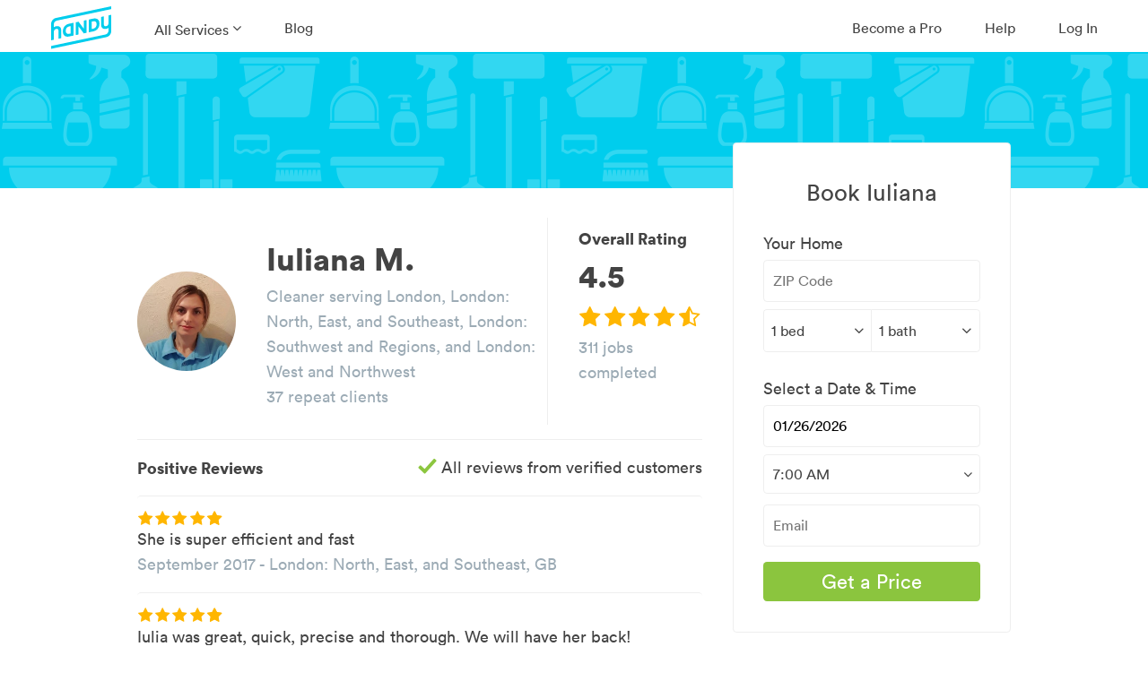

--- FILE ---
content_type: text/html; charset=utf-8
request_url: https://www.handy.com/profiles/IULIANA4460
body_size: 37101
content:
<!DOCTYPE html>
<html class='' ng-app='root'>
<style>[ng-cloak], .ng-cloak { display: none !important; }</style>
<head>
<script class="handy-analytics" id="handy-analytics--properties">
  window.Handy = window.Handy || {};
  (function setupHandyAnalytics(){
    window.Handy.analytics = window.Handy.analytics || {"utm":{"handy_utm_source":null,"handy_utm_campaign":null,"handy_utm_coupon":null,"handy_utm_term":null,"handy_utm_medium":null,"handy_utm_content":null},"env":{"scully_fingerprint":["f61e014e-5439-4aec-b1d2-39ac89120a5e","936de6b5-bd9b-4c89-ad4d-c5d48742b09b","f02f2481-da6a-4612-b5cc-f3cd24c3d273","80179280-47c2-44b9-9b61-e76d576affaa","8262a1e2-4111-4016-97f6-b3379cf61f43","f76bb87a-24d8-4f46-84fe-e3f2cd131a26","ad30d738-4fee-4801-9852-8f37c732e2db","148a89d5-a2dd-4fde-ae5b-af77c162b066","9d39ed29-6db1-4512-8367-892b9167c51c","22f1e458-b0a0-459d-bed5-5c5fe7fa2c7e","9085bc5d-35ff-40a9-a7a8-37ff61c626d3","4a005674-3d4f-409a-88a9-d413af06e5fd","8a27e092-a629-4bc8-8c5a-5a74cd8041d0","022ae9ae-f5c5-40ef-bb5c-3dccfd6930ab","0b12fa2e-0a04-47b9-9150-edf9162bb68f","a48b4f5d-5bc2-473b-af88-25c2756d1008","20def8ec-aece-496e-80bc-8b608943c526","32faf179-c8fc-488f-a8d1-ff864e3be35e","72128813-e90f-45bf-8610-42980db57e90","0982159d-bc11-4173-b706-3123595ec604","b108499f-2e65-44e0-bb1d-fb8adfd675ef","30ecbfb0-ac32-4782-89c9-7aa751b9c540","3ef14d53-b7e4-408b-bb82-11106f2e12f4","78476689-4e12-4656-b509-f50e7c7190ee","34264c8c-942e-4051-b79f-bb3b67a4b9e9","8b1b9adb-5c3e-4fb1-a3d3-04a5db56a0d0","f39efb97-6942-4f29-ab22-19872ff8138c","7eb84b52-de6a-420f-ab00-739b72dcc716","281f397f-066f-4cca-8161-184db8a399e2","aee2200d-50e7-4cdb-b707-47bfea3e57fc","66d4b66b-ca20-4259-9fed-e0cd6856997c","65cf9460-893b-4155-bf93-a20ebb96167f","b5bbd335-1824-4e09-9810-2564222500c9","0d8c92ef-07bb-4bdb-9e78-698da974ba61","2db075b9-0c02-4e1e-9e81-2afaeeb4156b","bf779d91-45fa-44ed-98d7-05802e5c24b3","e975b5e5-c2d3-4991-a9d1-a399b27b1b37","1dcebcb7-550f-4c69-873e-57fc6734b2d3","0644d3ac-1eec-4513-9d16-7c41a61c41cf","37dffef4-caf2-47ec-a0b7-effc326b18aa","f7166369-537f-4cc5-8076-9fc369d1f33a"],"browser_uid":"eujV5IpnmUepC+xANGVYYPPSXfjBS0hOMnlrsb2jGvJH0hu56NoG4CdW1CZF7wJKsY93TJEaPrQYl3gQuqGblg==","from_native":false,"native_session_uid":null},"user":{"impersonating":false,"brand":"handy","new":false},"booking":{},"quote_request":{"zip":null,"service_name":"home_cleaning"},"pageInfo":{"bookingId":null,"conversionType":1,"serviceName":"Home Cleaning","serviceCategory":1,"serviceId":3,"recurringFrequency":"One-time","zipcode":null,"dateOfBooking":"2026-01-27","timeOfBooking":"14:00:00 -0500","dateAdded":null,"hourlyRate":null,"bookingHrs":0.0,"discount":null,"couponCode":null,"confirmedBooking":false,"cleaningType":null,"numberCreatedBookings":0,"isCleaning":1,"isCommit":0,"isOneTime":0,"isRecurring":0},"customerInfo":{"newUser":1,"userLoggedIn":false,"userHasAccount":false}};
  }());
</script>

<title>Iuliana M.&#39;s Cleaning Profile - 311 jobs in London</title>
<meta charset='utf-8'>
<script type="text/javascript">window.NREUM||(NREUM={});NREUM.info={"beacon":"bam.nr-data.net","errorBeacon":"bam.nr-data.net","licenseKey":"fee8387e35","applicationID":"16225130","transactionName":"IQwNRkoKXlVcSh5IFA0FCl5dFh1KUVdG","queueTime":0,"applicationTime":505,"agent":""}</script>
<script type="text/javascript">(window.NREUM||(NREUM={})).init={ajax:{deny_list:["bam.nr-data.net"]},feature_flags:["soft_nav"]};(window.NREUM||(NREUM={})).loader_config={xpid:"VwMPUFNbGwIGVlNXBgIH",licenseKey:"fee8387e35",applicationID:"16225130",browserID:"16225260"};;/*! For license information please see nr-loader-full-1.308.0.min.js.LICENSE.txt */
(()=>{var e,t,r={384:(e,t,r)=>{"use strict";r.d(t,{NT:()=>a,US:()=>u,Zm:()=>o,bQ:()=>d,dV:()=>c,pV:()=>l});var n=r(6154),i=r(1863),s=r(1910);const a={beacon:"bam.nr-data.net",errorBeacon:"bam.nr-data.net"};function o(){return n.gm.NREUM||(n.gm.NREUM={}),void 0===n.gm.newrelic&&(n.gm.newrelic=n.gm.NREUM),n.gm.NREUM}function c(){let e=o();return e.o||(e.o={ST:n.gm.setTimeout,SI:n.gm.setImmediate||n.gm.setInterval,CT:n.gm.clearTimeout,XHR:n.gm.XMLHttpRequest,REQ:n.gm.Request,EV:n.gm.Event,PR:n.gm.Promise,MO:n.gm.MutationObserver,FETCH:n.gm.fetch,WS:n.gm.WebSocket},(0,s.i)(...Object.values(e.o))),e}function d(e,t){let r=o();r.initializedAgents??={},t.initializedAt={ms:(0,i.t)(),date:new Date},r.initializedAgents[e]=t}function u(e,t){o()[e]=t}function l(){return function(){let e=o();const t=e.info||{};e.info={beacon:a.beacon,errorBeacon:a.errorBeacon,...t}}(),function(){let e=o();const t=e.init||{};e.init={...t}}(),c(),function(){let e=o();const t=e.loader_config||{};e.loader_config={...t}}(),o()}},782:(e,t,r)=>{"use strict";r.d(t,{T:()=>n});const n=r(860).K7.pageViewTiming},860:(e,t,r)=>{"use strict";r.d(t,{$J:()=>u,K7:()=>c,P3:()=>d,XX:()=>i,Yy:()=>o,df:()=>s,qY:()=>n,v4:()=>a});const n="events",i="jserrors",s="browser/blobs",a="rum",o="browser/logs",c={ajax:"ajax",genericEvents:"generic_events",jserrors:i,logging:"logging",metrics:"metrics",pageAction:"page_action",pageViewEvent:"page_view_event",pageViewTiming:"page_view_timing",sessionReplay:"session_replay",sessionTrace:"session_trace",softNav:"soft_navigations",spa:"spa"},d={[c.pageViewEvent]:1,[c.pageViewTiming]:2,[c.metrics]:3,[c.jserrors]:4,[c.spa]:5,[c.ajax]:6,[c.sessionTrace]:7,[c.softNav]:8,[c.sessionReplay]:9,[c.logging]:10,[c.genericEvents]:11},u={[c.pageViewEvent]:a,[c.pageViewTiming]:n,[c.ajax]:n,[c.spa]:n,[c.softNav]:n,[c.metrics]:i,[c.jserrors]:i,[c.sessionTrace]:s,[c.sessionReplay]:s,[c.logging]:o,[c.genericEvents]:"ins"}},944:(e,t,r)=>{"use strict";r.d(t,{R:()=>i});var n=r(3241);function i(e,t){"function"==typeof console.debug&&(console.debug("New Relic Warning: https://github.com/newrelic/newrelic-browser-agent/blob/main/docs/warning-codes.md#".concat(e),t),(0,n.W)({agentIdentifier:null,drained:null,type:"data",name:"warn",feature:"warn",data:{code:e,secondary:t}}))}},993:(e,t,r)=>{"use strict";r.d(t,{A$:()=>s,ET:()=>a,TZ:()=>o,p_:()=>i});var n=r(860);const i={ERROR:"ERROR",WARN:"WARN",INFO:"INFO",DEBUG:"DEBUG",TRACE:"TRACE"},s={OFF:0,ERROR:1,WARN:2,INFO:3,DEBUG:4,TRACE:5},a="log",o=n.K7.logging},1541:(e,t,r)=>{"use strict";r.d(t,{U:()=>i,f:()=>n});const n={MFE:"MFE",BA:"BA"};function i(e,t){if(2!==t?.harvestEndpointVersion)return{};const r=t.agentRef.runtime.appMetadata.agents[0].entityGuid;return e?{"source.id":e.id,"source.name":e.name,"source.type":e.type,"parent.id":e.parent?.id||r,"parent.type":e.parent?.type||n.BA}:{"entity.guid":r,appId:t.agentRef.info.applicationID}}},1687:(e,t,r)=>{"use strict";r.d(t,{Ak:()=>d,Ze:()=>h,x3:()=>u});var n=r(3241),i=r(7836),s=r(3606),a=r(860),o=r(2646);const c={};function d(e,t){const r={staged:!1,priority:a.P3[t]||0};l(e),c[e].get(t)||c[e].set(t,r)}function u(e,t){e&&c[e]&&(c[e].get(t)&&c[e].delete(t),p(e,t,!1),c[e].size&&f(e))}function l(e){if(!e)throw new Error("agentIdentifier required");c[e]||(c[e]=new Map)}function h(e="",t="feature",r=!1){if(l(e),!e||!c[e].get(t)||r)return p(e,t);c[e].get(t).staged=!0,f(e)}function f(e){const t=Array.from(c[e]);t.every(([e,t])=>t.staged)&&(t.sort((e,t)=>e[1].priority-t[1].priority),t.forEach(([t])=>{c[e].delete(t),p(e,t)}))}function p(e,t,r=!0){const a=e?i.ee.get(e):i.ee,c=s.i.handlers;if(!a.aborted&&a.backlog&&c){if((0,n.W)({agentIdentifier:e,type:"lifecycle",name:"drain",feature:t}),r){const e=a.backlog[t],r=c[t];if(r){for(let t=0;e&&t<e.length;++t)g(e[t],r);Object.entries(r).forEach(([e,t])=>{Object.values(t||{}).forEach(t=>{t[0]?.on&&t[0]?.context()instanceof o.y&&t[0].on(e,t[1])})})}}a.isolatedBacklog||delete c[t],a.backlog[t]=null,a.emit("drain-"+t,[])}}function g(e,t){var r=e[1];Object.values(t[r]||{}).forEach(t=>{var r=e[0];if(t[0]===r){var n=t[1],i=e[3],s=e[2];n.apply(i,s)}})}},1738:(e,t,r)=>{"use strict";r.d(t,{U:()=>f,Y:()=>h});var n=r(3241),i=r(9908),s=r(1863),a=r(944),o=r(5701),c=r(3969),d=r(8362),u=r(860),l=r(4261);function h(e,t,r,s){const h=s||r;!h||h[e]&&h[e]!==d.d.prototype[e]||(h[e]=function(){(0,i.p)(c.xV,["API/"+e+"/called"],void 0,u.K7.metrics,r.ee),(0,n.W)({agentIdentifier:r.agentIdentifier,drained:!!o.B?.[r.agentIdentifier],type:"data",name:"api",feature:l.Pl+e,data:{}});try{return t.apply(this,arguments)}catch(e){(0,a.R)(23,e)}})}function f(e,t,r,n,a){const o=e.info;null===r?delete o.jsAttributes[t]:o.jsAttributes[t]=r,(a||null===r)&&(0,i.p)(l.Pl+n,[(0,s.t)(),t,r],void 0,"session",e.ee)}},1741:(e,t,r)=>{"use strict";r.d(t,{W:()=>s});var n=r(944),i=r(4261);class s{#e(e,...t){if(this[e]!==s.prototype[e])return this[e](...t);(0,n.R)(35,e)}addPageAction(e,t){return this.#e(i.hG,e,t)}register(e){return this.#e(i.eY,e)}recordCustomEvent(e,t){return this.#e(i.fF,e,t)}setPageViewName(e,t){return this.#e(i.Fw,e,t)}setCustomAttribute(e,t,r){return this.#e(i.cD,e,t,r)}noticeError(e,t){return this.#e(i.o5,e,t)}setUserId(e,t=!1){return this.#e(i.Dl,e,t)}setApplicationVersion(e){return this.#e(i.nb,e)}setErrorHandler(e){return this.#e(i.bt,e)}addRelease(e,t){return this.#e(i.k6,e,t)}log(e,t){return this.#e(i.$9,e,t)}start(){return this.#e(i.d3)}finished(e){return this.#e(i.BL,e)}recordReplay(){return this.#e(i.CH)}pauseReplay(){return this.#e(i.Tb)}addToTrace(e){return this.#e(i.U2,e)}setCurrentRouteName(e){return this.#e(i.PA,e)}interaction(e){return this.#e(i.dT,e)}wrapLogger(e,t,r){return this.#e(i.Wb,e,t,r)}measure(e,t){return this.#e(i.V1,e,t)}consent(e){return this.#e(i.Pv,e)}}},1863:(e,t,r)=>{"use strict";function n(){return Math.floor(performance.now())}r.d(t,{t:()=>n})},1910:(e,t,r)=>{"use strict";r.d(t,{i:()=>s});var n=r(944);const i=new Map;function s(...e){return e.every(e=>{if(i.has(e))return i.get(e);const t="function"==typeof e?e.toString():"",r=t.includes("[native code]"),s=t.includes("nrWrapper");return r||s||(0,n.R)(64,e?.name||t),i.set(e,r),r})}},2555:(e,t,r)=>{"use strict";r.d(t,{D:()=>o,f:()=>a});var n=r(384),i=r(8122);const s={beacon:n.NT.beacon,errorBeacon:n.NT.errorBeacon,licenseKey:void 0,applicationID:void 0,sa:void 0,queueTime:void 0,applicationTime:void 0,ttGuid:void 0,user:void 0,account:void 0,product:void 0,extra:void 0,jsAttributes:{},userAttributes:void 0,atts:void 0,transactionName:void 0,tNamePlain:void 0};function a(e){try{return!!e.licenseKey&&!!e.errorBeacon&&!!e.applicationID}catch(e){return!1}}const o=e=>(0,i.a)(e,s)},2614:(e,t,r)=>{"use strict";r.d(t,{BB:()=>a,H3:()=>n,g:()=>d,iL:()=>c,tS:()=>o,uh:()=>i,wk:()=>s});const n="NRBA",i="SESSION",s=144e5,a=18e5,o={STARTED:"session-started",PAUSE:"session-pause",RESET:"session-reset",RESUME:"session-resume",UPDATE:"session-update"},c={SAME_TAB:"same-tab",CROSS_TAB:"cross-tab"},d={OFF:0,FULL:1,ERROR:2}},2646:(e,t,r)=>{"use strict";r.d(t,{y:()=>n});class n{constructor(e){this.contextId=e}}},2843:(e,t,r)=>{"use strict";r.d(t,{G:()=>s,u:()=>i});var n=r(3878);function i(e,t=!1,r,i){(0,n.DD)("visibilitychange",function(){if(t)return void("hidden"===document.visibilityState&&e());e(document.visibilityState)},r,i)}function s(e,t,r){(0,n.sp)("pagehide",e,t,r)}},3241:(e,t,r)=>{"use strict";r.d(t,{W:()=>s});var n=r(6154);const i="newrelic";function s(e={}){try{n.gm.dispatchEvent(new CustomEvent(i,{detail:e}))}catch(e){}}},3304:(e,t,r)=>{"use strict";r.d(t,{A:()=>s});var n=r(7836);const i=()=>{const e=new WeakSet;return(t,r)=>{if("object"==typeof r&&null!==r){if(e.has(r))return;e.add(r)}return r}};function s(e){try{return JSON.stringify(e,i())??""}catch(e){try{n.ee.emit("internal-error",[e])}catch(e){}return""}}},3333:(e,t,r)=>{"use strict";r.d(t,{$v:()=>u,TZ:()=>n,Xh:()=>c,Zp:()=>i,kd:()=>d,mq:()=>o,nf:()=>a,qN:()=>s});const n=r(860).K7.genericEvents,i=["auxclick","click","copy","keydown","paste","scrollend"],s=["focus","blur"],a=4,o=1e3,c=2e3,d=["PageAction","UserAction","BrowserPerformance"],u={RESOURCES:"experimental.resources",REGISTER:"register"}},3434:(e,t,r)=>{"use strict";r.d(t,{Jt:()=>s,YM:()=>d});var n=r(7836),i=r(5607);const s="nr@original:".concat(i.W),a=50;var o=Object.prototype.hasOwnProperty,c=!1;function d(e,t){return e||(e=n.ee),r.inPlace=function(e,t,n,i,s){n||(n="");const a="-"===n.charAt(0);for(let o=0;o<t.length;o++){const c=t[o],d=e[c];l(d)||(e[c]=r(d,a?c+n:n,i,c,s))}},r.flag=s,r;function r(t,r,n,c,d){return l(t)?t:(r||(r=""),nrWrapper[s]=t,function(e,t,r){if(Object.defineProperty&&Object.keys)try{return Object.keys(e).forEach(function(r){Object.defineProperty(t,r,{get:function(){return e[r]},set:function(t){return e[r]=t,t}})}),t}catch(e){u([e],r)}for(var n in e)o.call(e,n)&&(t[n]=e[n])}(t,nrWrapper,e),nrWrapper);function nrWrapper(){var s,o,l,h;let f;try{o=this,s=[...arguments],l="function"==typeof n?n(s,o):n||{}}catch(t){u([t,"",[s,o,c],l],e)}i(r+"start",[s,o,c],l,d);const p=performance.now();let g;try{return h=t.apply(o,s),g=performance.now(),h}catch(e){throw g=performance.now(),i(r+"err",[s,o,e],l,d),f=e,f}finally{const e=g-p,t={start:p,end:g,duration:e,isLongTask:e>=a,methodName:c,thrownError:f};t.isLongTask&&i("long-task",[t,o],l,d),i(r+"end",[s,o,h],l,d)}}}function i(r,n,i,s){if(!c||t){var a=c;c=!0;try{e.emit(r,n,i,t,s)}catch(t){u([t,r,n,i],e)}c=a}}}function u(e,t){t||(t=n.ee);try{t.emit("internal-error",e)}catch(e){}}function l(e){return!(e&&"function"==typeof e&&e.apply&&!e[s])}},3606:(e,t,r)=>{"use strict";r.d(t,{i:()=>s});var n=r(9908);s.on=a;var i=s.handlers={};function s(e,t,r,s){a(s||n.d,i,e,t,r)}function a(e,t,r,i,s){s||(s="feature"),e||(e=n.d);var a=t[s]=t[s]||{};(a[r]=a[r]||[]).push([e,i])}},3738:(e,t,r)=>{"use strict";r.d(t,{He:()=>i,Kp:()=>o,Lc:()=>d,Rz:()=>u,TZ:()=>n,bD:()=>s,d3:()=>a,jx:()=>l,sl:()=>h,uP:()=>c});const n=r(860).K7.sessionTrace,i="bstResource",s="resource",a="-start",o="-end",c="fn"+a,d="fn"+o,u="pushState",l=1e3,h=3e4},3785:(e,t,r)=>{"use strict";r.d(t,{R:()=>c,b:()=>d});var n=r(9908),i=r(1863),s=r(860),a=r(3969),o=r(993);function c(e,t,r={},c=o.p_.INFO,d=!0,u,l=(0,i.t)()){(0,n.p)(a.xV,["API/logging/".concat(c.toLowerCase(),"/called")],void 0,s.K7.metrics,e),(0,n.p)(o.ET,[l,t,r,c,d,u],void 0,s.K7.logging,e)}function d(e){return"string"==typeof e&&Object.values(o.p_).some(t=>t===e.toUpperCase().trim())}},3878:(e,t,r)=>{"use strict";function n(e,t){return{capture:e,passive:!1,signal:t}}function i(e,t,r=!1,i){window.addEventListener(e,t,n(r,i))}function s(e,t,r=!1,i){document.addEventListener(e,t,n(r,i))}r.d(t,{DD:()=>s,jT:()=>n,sp:()=>i})},3969:(e,t,r)=>{"use strict";r.d(t,{TZ:()=>n,XG:()=>o,rs:()=>i,xV:()=>a,z_:()=>s});const n=r(860).K7.metrics,i="sm",s="cm",a="storeSupportabilityMetrics",o="storeEventMetrics"},4234:(e,t,r)=>{"use strict";r.d(t,{W:()=>s});var n=r(7836),i=r(1687);class s{constructor(e,t){this.agentIdentifier=e,this.ee=n.ee.get(e),this.featureName=t,this.blocked=!1}deregisterDrain(){(0,i.x3)(this.agentIdentifier,this.featureName)}}},4261:(e,t,r)=>{"use strict";r.d(t,{$9:()=>d,BL:()=>o,CH:()=>f,Dl:()=>w,Fw:()=>y,PA:()=>m,Pl:()=>n,Pv:()=>T,Tb:()=>l,U2:()=>s,V1:()=>E,Wb:()=>x,bt:()=>b,cD:()=>v,d3:()=>R,dT:()=>c,eY:()=>p,fF:()=>h,hG:()=>i,k6:()=>a,nb:()=>g,o5:()=>u});const n="api-",i="addPageAction",s="addToTrace",a="addRelease",o="finished",c="interaction",d="log",u="noticeError",l="pauseReplay",h="recordCustomEvent",f="recordReplay",p="register",g="setApplicationVersion",m="setCurrentRouteName",v="setCustomAttribute",b="setErrorHandler",y="setPageViewName",w="setUserId",R="start",x="wrapLogger",E="measure",T="consent"},5205:(e,t,r)=>{"use strict";r.d(t,{j:()=>S});var n=r(384),i=r(1741);var s=r(2555),a=r(3333);const o=e=>{if(!e||"string"!=typeof e)return!1;try{document.createDocumentFragment().querySelector(e)}catch{return!1}return!0};var c=r(2614),d=r(944),u=r(8122);const l="[data-nr-mask]",h=e=>(0,u.a)(e,(()=>{const e={feature_flags:[],experimental:{allow_registered_children:!1,resources:!1},mask_selector:"*",block_selector:"[data-nr-block]",mask_input_options:{color:!1,date:!1,"datetime-local":!1,email:!1,month:!1,number:!1,range:!1,search:!1,tel:!1,text:!1,time:!1,url:!1,week:!1,textarea:!1,select:!1,password:!0}};return{ajax:{deny_list:void 0,block_internal:!0,enabled:!0,autoStart:!0},api:{get allow_registered_children(){return e.feature_flags.includes(a.$v.REGISTER)||e.experimental.allow_registered_children},set allow_registered_children(t){e.experimental.allow_registered_children=t},duplicate_registered_data:!1},browser_consent_mode:{enabled:!1},distributed_tracing:{enabled:void 0,exclude_newrelic_header:void 0,cors_use_newrelic_header:void 0,cors_use_tracecontext_headers:void 0,allowed_origins:void 0},get feature_flags(){return e.feature_flags},set feature_flags(t){e.feature_flags=t},generic_events:{enabled:!0,autoStart:!0},harvest:{interval:30},jserrors:{enabled:!0,autoStart:!0},logging:{enabled:!0,autoStart:!0},metrics:{enabled:!0,autoStart:!0},obfuscate:void 0,page_action:{enabled:!0},page_view_event:{enabled:!0,autoStart:!0},page_view_timing:{enabled:!0,autoStart:!0},performance:{capture_marks:!1,capture_measures:!1,capture_detail:!0,resources:{get enabled(){return e.feature_flags.includes(a.$v.RESOURCES)||e.experimental.resources},set enabled(t){e.experimental.resources=t},asset_types:[],first_party_domains:[],ignore_newrelic:!0}},privacy:{cookies_enabled:!0},proxy:{assets:void 0,beacon:void 0},session:{expiresMs:c.wk,inactiveMs:c.BB},session_replay:{autoStart:!0,enabled:!1,preload:!1,sampling_rate:10,error_sampling_rate:100,collect_fonts:!1,inline_images:!1,fix_stylesheets:!0,mask_all_inputs:!0,get mask_text_selector(){return e.mask_selector},set mask_text_selector(t){o(t)?e.mask_selector="".concat(t,",").concat(l):""===t||null===t?e.mask_selector=l:(0,d.R)(5,t)},get block_class(){return"nr-block"},get ignore_class(){return"nr-ignore"},get mask_text_class(){return"nr-mask"},get block_selector(){return e.block_selector},set block_selector(t){o(t)?e.block_selector+=",".concat(t):""!==t&&(0,d.R)(6,t)},get mask_input_options(){return e.mask_input_options},set mask_input_options(t){t&&"object"==typeof t?e.mask_input_options={...t,password:!0}:(0,d.R)(7,t)}},session_trace:{enabled:!0,autoStart:!0},soft_navigations:{enabled:!0,autoStart:!0},spa:{enabled:!0,autoStart:!0},ssl:void 0,user_actions:{enabled:!0,elementAttributes:["id","className","tagName","type"]}}})());var f=r(6154),p=r(9324);let g=0;const m={buildEnv:p.F3,distMethod:p.Xs,version:p.xv,originTime:f.WN},v={consented:!1},b={appMetadata:{},get consented(){return this.session?.state?.consent||v.consented},set consented(e){v.consented=e},customTransaction:void 0,denyList:void 0,disabled:!1,harvester:void 0,isolatedBacklog:!1,isRecording:!1,loaderType:void 0,maxBytes:3e4,obfuscator:void 0,onerror:void 0,ptid:void 0,releaseIds:{},session:void 0,timeKeeper:void 0,registeredEntities:[],jsAttributesMetadata:{bytes:0},get harvestCount(){return++g}},y=e=>{const t=(0,u.a)(e,b),r=Object.keys(m).reduce((e,t)=>(e[t]={value:m[t],writable:!1,configurable:!0,enumerable:!0},e),{});return Object.defineProperties(t,r)};var w=r(5701);const R=e=>{const t=e.startsWith("http");e+="/",r.p=t?e:"https://"+e};var x=r(7836),E=r(3241);const T={accountID:void 0,trustKey:void 0,agentID:void 0,licenseKey:void 0,applicationID:void 0,xpid:void 0},A=e=>(0,u.a)(e,T),_=new Set;function S(e,t={},r,a){let{init:o,info:c,loader_config:d,runtime:u={},exposed:l=!0}=t;if(!c){const e=(0,n.pV)();o=e.init,c=e.info,d=e.loader_config}e.init=h(o||{}),e.loader_config=A(d||{}),c.jsAttributes??={},f.bv&&(c.jsAttributes.isWorker=!0),e.info=(0,s.D)(c);const p=e.init,g=[c.beacon,c.errorBeacon];_.has(e.agentIdentifier)||(p.proxy.assets&&(R(p.proxy.assets),g.push(p.proxy.assets)),p.proxy.beacon&&g.push(p.proxy.beacon),e.beacons=[...g],function(e){const t=(0,n.pV)();Object.getOwnPropertyNames(i.W.prototype).forEach(r=>{const n=i.W.prototype[r];if("function"!=typeof n||"constructor"===n)return;let s=t[r];e[r]&&!1!==e.exposed&&"micro-agent"!==e.runtime?.loaderType&&(t[r]=(...t)=>{const n=e[r](...t);return s?s(...t):n})})}(e),(0,n.US)("activatedFeatures",w.B)),u.denyList=[...p.ajax.deny_list||[],...p.ajax.block_internal?g:[]],u.ptid=e.agentIdentifier,u.loaderType=r,e.runtime=y(u),_.has(e.agentIdentifier)||(e.ee=x.ee.get(e.agentIdentifier),e.exposed=l,(0,E.W)({agentIdentifier:e.agentIdentifier,drained:!!w.B?.[e.agentIdentifier],type:"lifecycle",name:"initialize",feature:void 0,data:e.config})),_.add(e.agentIdentifier)}},5270:(e,t,r)=>{"use strict";r.d(t,{Aw:()=>a,SR:()=>s,rF:()=>o});var n=r(384),i=r(7767);function s(e){return!!(0,n.dV)().o.MO&&(0,i.V)(e)&&!0===e?.session_trace.enabled}function a(e){return!0===e?.session_replay.preload&&s(e)}function o(e,t){try{if("string"==typeof t?.type){if("password"===t.type.toLowerCase())return"*".repeat(e?.length||0);if(void 0!==t?.dataset?.nrUnmask||t?.classList?.contains("nr-unmask"))return e}}catch(e){}return"string"==typeof e?e.replace(/[\S]/g,"*"):"*".repeat(e?.length||0)}},5289:(e,t,r)=>{"use strict";r.d(t,{GG:()=>a,Qr:()=>c,sB:()=>o});var n=r(3878),i=r(6389);function s(){return"undefined"==typeof document||"complete"===document.readyState}function a(e,t){if(s())return e();const r=(0,i.J)(e),a=setInterval(()=>{s()&&(clearInterval(a),r())},500);(0,n.sp)("load",r,t)}function o(e){if(s())return e();(0,n.DD)("DOMContentLoaded",e)}function c(e){if(s())return e();(0,n.sp)("popstate",e)}},5607:(e,t,r)=>{"use strict";r.d(t,{W:()=>n});const n=(0,r(9566).bz)()},5701:(e,t,r)=>{"use strict";r.d(t,{B:()=>s,t:()=>a});var n=r(3241);const i=new Set,s={};function a(e,t){const r=t.agentIdentifier;s[r]??={},e&&"object"==typeof e&&(i.has(r)||(t.ee.emit("rumresp",[e]),s[r]=e,i.add(r),(0,n.W)({agentIdentifier:r,loaded:!0,drained:!0,type:"lifecycle",name:"load",feature:void 0,data:e})))}},6154:(e,t,r)=>{"use strict";r.d(t,{OF:()=>d,RI:()=>i,WN:()=>h,bv:()=>s,eN:()=>f,gm:()=>a,lR:()=>l,m:()=>c,mw:()=>o,sb:()=>u});var n=r(1863);const i="undefined"!=typeof window&&!!window.document,s="undefined"!=typeof WorkerGlobalScope&&("undefined"!=typeof self&&self instanceof WorkerGlobalScope&&self.navigator instanceof WorkerNavigator||"undefined"!=typeof globalThis&&globalThis instanceof WorkerGlobalScope&&globalThis.navigator instanceof WorkerNavigator),a=i?window:"undefined"!=typeof WorkerGlobalScope&&("undefined"!=typeof self&&self instanceof WorkerGlobalScope&&self||"undefined"!=typeof globalThis&&globalThis instanceof WorkerGlobalScope&&globalThis),o=Boolean("hidden"===a?.document?.visibilityState),c=""+a?.location,d=/iPad|iPhone|iPod/.test(a.navigator?.userAgent),u=d&&"undefined"==typeof SharedWorker,l=(()=>{const e=a.navigator?.userAgent?.match(/Firefox[/\s](\d+\.\d+)/);return Array.isArray(e)&&e.length>=2?+e[1]:0})(),h=Date.now()-(0,n.t)(),f=()=>"undefined"!=typeof PerformanceNavigationTiming&&a?.performance?.getEntriesByType("navigation")?.[0]?.responseStart},6344:(e,t,r)=>{"use strict";r.d(t,{BB:()=>u,Qb:()=>l,TZ:()=>i,Ug:()=>a,Vh:()=>s,_s:()=>o,bc:()=>d,yP:()=>c});var n=r(2614);const i=r(860).K7.sessionReplay,s="errorDuringReplay",a=.12,o={DomContentLoaded:0,Load:1,FullSnapshot:2,IncrementalSnapshot:3,Meta:4,Custom:5},c={[n.g.ERROR]:15e3,[n.g.FULL]:3e5,[n.g.OFF]:0},d={RESET:{message:"Session was reset",sm:"Reset"},IMPORT:{message:"Recorder failed to import",sm:"Import"},TOO_MANY:{message:"429: Too Many Requests",sm:"Too-Many"},TOO_BIG:{message:"Payload was too large",sm:"Too-Big"},CROSS_TAB:{message:"Session Entity was set to OFF on another tab",sm:"Cross-Tab"},ENTITLEMENTS:{message:"Session Replay is not allowed and will not be started",sm:"Entitlement"}},u=5e3,l={API:"api",RESUME:"resume",SWITCH_TO_FULL:"switchToFull",INITIALIZE:"initialize",PRELOAD:"preload"}},6389:(e,t,r)=>{"use strict";function n(e,t=500,r={}){const n=r?.leading||!1;let i;return(...r)=>{n&&void 0===i&&(e.apply(this,r),i=setTimeout(()=>{i=clearTimeout(i)},t)),n||(clearTimeout(i),i=setTimeout(()=>{e.apply(this,r)},t))}}function i(e){let t=!1;return(...r)=>{t||(t=!0,e.apply(this,r))}}r.d(t,{J:()=>i,s:()=>n})},6630:(e,t,r)=>{"use strict";r.d(t,{T:()=>n});const n=r(860).K7.pageViewEvent},6774:(e,t,r)=>{"use strict";r.d(t,{T:()=>n});const n=r(860).K7.jserrors},7295:(e,t,r)=>{"use strict";r.d(t,{Xv:()=>a,gX:()=>i,iW:()=>s});var n=[];function i(e){if(!e||s(e))return!1;if(0===n.length)return!0;if("*"===n[0].hostname)return!1;for(var t=0;t<n.length;t++){var r=n[t];if(r.hostname.test(e.hostname)&&r.pathname.test(e.pathname))return!1}return!0}function s(e){return void 0===e.hostname}function a(e){if(n=[],e&&e.length)for(var t=0;t<e.length;t++){let r=e[t];if(!r)continue;if("*"===r)return void(n=[{hostname:"*"}]);0===r.indexOf("http://")?r=r.substring(7):0===r.indexOf("https://")&&(r=r.substring(8));const i=r.indexOf("/");let s,a;i>0?(s=r.substring(0,i),a=r.substring(i)):(s=r,a="*");let[c]=s.split(":");n.push({hostname:o(c),pathname:o(a,!0)})}}function o(e,t=!1){const r=e.replace(/[.+?^${}()|[\]\\]/g,e=>"\\"+e).replace(/\*/g,".*?");return new RegExp((t?"^":"")+r+"$")}},7485:(e,t,r)=>{"use strict";r.d(t,{D:()=>i});var n=r(6154);function i(e){if(0===(e||"").indexOf("data:"))return{protocol:"data"};try{const t=new URL(e,location.href),r={port:t.port,hostname:t.hostname,pathname:t.pathname,search:t.search,protocol:t.protocol.slice(0,t.protocol.indexOf(":")),sameOrigin:t.protocol===n.gm?.location?.protocol&&t.host===n.gm?.location?.host};return r.port&&""!==r.port||("http:"===t.protocol&&(r.port="80"),"https:"===t.protocol&&(r.port="443")),r.pathname&&""!==r.pathname?r.pathname.startsWith("/")||(r.pathname="/".concat(r.pathname)):r.pathname="/",r}catch(e){return{}}}},7699:(e,t,r)=>{"use strict";r.d(t,{It:()=>s,KC:()=>o,No:()=>i,qh:()=>a});var n=r(860);const i=16e3,s=1e6,a="SESSION_ERROR",o={[n.K7.logging]:!0,[n.K7.genericEvents]:!1,[n.K7.jserrors]:!1,[n.K7.ajax]:!1}},7767:(e,t,r)=>{"use strict";r.d(t,{V:()=>i});var n=r(6154);const i=e=>n.RI&&!0===e?.privacy.cookies_enabled},7836:(e,t,r)=>{"use strict";r.d(t,{P:()=>o,ee:()=>c});var n=r(384),i=r(8990),s=r(2646),a=r(5607);const o="nr@context:".concat(a.W),c=function e(t,r){var n={},a={},u={},l=!1;try{l=16===r.length&&d.initializedAgents?.[r]?.runtime.isolatedBacklog}catch(e){}var h={on:p,addEventListener:p,removeEventListener:function(e,t){var r=n[e];if(!r)return;for(var i=0;i<r.length;i++)r[i]===t&&r.splice(i,1)},emit:function(e,r,n,i,s){!1!==s&&(s=!0);if(c.aborted&&!i)return;t&&s&&t.emit(e,r,n);var o=f(n);g(e).forEach(e=>{e.apply(o,r)});var d=v()[a[e]];d&&d.push([h,e,r,o]);return o},get:m,listeners:g,context:f,buffer:function(e,t){const r=v();if(t=t||"feature",h.aborted)return;Object.entries(e||{}).forEach(([e,n])=>{a[n]=t,t in r||(r[t]=[])})},abort:function(){h._aborted=!0,Object.keys(h.backlog).forEach(e=>{delete h.backlog[e]})},isBuffering:function(e){return!!v()[a[e]]},debugId:r,backlog:l?{}:t&&"object"==typeof t.backlog?t.backlog:{},isolatedBacklog:l};return Object.defineProperty(h,"aborted",{get:()=>{let e=h._aborted||!1;return e||(t&&(e=t.aborted),e)}}),h;function f(e){return e&&e instanceof s.y?e:e?(0,i.I)(e,o,()=>new s.y(o)):new s.y(o)}function p(e,t){n[e]=g(e).concat(t)}function g(e){return n[e]||[]}function m(t){return u[t]=u[t]||e(h,t)}function v(){return h.backlog}}(void 0,"globalEE"),d=(0,n.Zm)();d.ee||(d.ee=c)},8122:(e,t,r)=>{"use strict";r.d(t,{a:()=>i});var n=r(944);function i(e,t){try{if(!e||"object"!=typeof e)return(0,n.R)(3);if(!t||"object"!=typeof t)return(0,n.R)(4);const r=Object.create(Object.getPrototypeOf(t),Object.getOwnPropertyDescriptors(t)),s=0===Object.keys(r).length?e:r;for(let a in s)if(void 0!==e[a])try{if(null===e[a]){r[a]=null;continue}Array.isArray(e[a])&&Array.isArray(t[a])?r[a]=Array.from(new Set([...e[a],...t[a]])):"object"==typeof e[a]&&"object"==typeof t[a]?r[a]=i(e[a],t[a]):r[a]=e[a]}catch(e){r[a]||(0,n.R)(1,e)}return r}catch(e){(0,n.R)(2,e)}}},8139:(e,t,r)=>{"use strict";r.d(t,{u:()=>h});var n=r(7836),i=r(3434),s=r(8990),a=r(6154);const o={},c=a.gm.XMLHttpRequest,d="addEventListener",u="removeEventListener",l="nr@wrapped:".concat(n.P);function h(e){var t=function(e){return(e||n.ee).get("events")}(e);if(o[t.debugId]++)return t;o[t.debugId]=1;var r=(0,i.YM)(t,!0);function h(e){r.inPlace(e,[d,u],"-",p)}function p(e,t){return e[1]}return"getPrototypeOf"in Object&&(a.RI&&f(document,h),c&&f(c.prototype,h),f(a.gm,h)),t.on(d+"-start",function(e,t){var n=e[1];if(null!==n&&("function"==typeof n||"object"==typeof n)&&"newrelic"!==e[0]){var i=(0,s.I)(n,l,function(){var e={object:function(){if("function"!=typeof n.handleEvent)return;return n.handleEvent.apply(n,arguments)},function:n}[typeof n];return e?r(e,"fn-",null,e.name||"anonymous"):n});this.wrapped=e[1]=i}}),t.on(u+"-start",function(e){e[1]=this.wrapped||e[1]}),t}function f(e,t,...r){let n=e;for(;"object"==typeof n&&!Object.prototype.hasOwnProperty.call(n,d);)n=Object.getPrototypeOf(n);n&&t(n,...r)}},8362:(e,t,r)=>{"use strict";r.d(t,{d:()=>s});var n=r(9566),i=r(1741);class s extends i.W{agentIdentifier=(0,n.LA)(16)}},8374:(e,t,r)=>{r.nc=(()=>{try{return document?.currentScript?.nonce}catch(e){}return""})()},8990:(e,t,r)=>{"use strict";r.d(t,{I:()=>i});var n=Object.prototype.hasOwnProperty;function i(e,t,r){if(n.call(e,t))return e[t];var i=r();if(Object.defineProperty&&Object.keys)try{return Object.defineProperty(e,t,{value:i,writable:!0,enumerable:!1}),i}catch(e){}return e[t]=i,i}},9119:(e,t,r)=>{"use strict";r.d(t,{L:()=>s});var n=/([^?#]*)[^#]*(#[^?]*|$).*/,i=/([^?#]*)().*/;function s(e,t){return e?e.replace(t?n:i,"$1$2"):e}},9300:(e,t,r)=>{"use strict";r.d(t,{T:()=>n});const n=r(860).K7.ajax},9324:(e,t,r)=>{"use strict";r.d(t,{AJ:()=>a,F3:()=>i,Xs:()=>s,Yq:()=>o,xv:()=>n});const n="1.308.0",i="PROD",s="CDN",a="@newrelic/rrweb",o="1.0.1"},9566:(e,t,r)=>{"use strict";r.d(t,{LA:()=>o,ZF:()=>c,bz:()=>a,el:()=>d});var n=r(6154);const i="xxxxxxxx-xxxx-4xxx-yxxx-xxxxxxxxxxxx";function s(e,t){return e?15&e[t]:16*Math.random()|0}function a(){const e=n.gm?.crypto||n.gm?.msCrypto;let t,r=0;return e&&e.getRandomValues&&(t=e.getRandomValues(new Uint8Array(30))),i.split("").map(e=>"x"===e?s(t,r++).toString(16):"y"===e?(3&s()|8).toString(16):e).join("")}function o(e){const t=n.gm?.crypto||n.gm?.msCrypto;let r,i=0;t&&t.getRandomValues&&(r=t.getRandomValues(new Uint8Array(e)));const a=[];for(var o=0;o<e;o++)a.push(s(r,i++).toString(16));return a.join("")}function c(){return o(16)}function d(){return o(32)}},9908:(e,t,r)=>{"use strict";r.d(t,{d:()=>n,p:()=>i});var n=r(7836).ee.get("handle");function i(e,t,r,i,s){s?(s.buffer([e],i),s.emit(e,t,r)):(n.buffer([e],i),n.emit(e,t,r))}}},n={};function i(e){var t=n[e];if(void 0!==t)return t.exports;var s=n[e]={exports:{}};return r[e](s,s.exports,i),s.exports}i.m=r,i.d=(e,t)=>{for(var r in t)i.o(t,r)&&!i.o(e,r)&&Object.defineProperty(e,r,{enumerable:!0,get:t[r]})},i.f={},i.e=e=>Promise.all(Object.keys(i.f).reduce((t,r)=>(i.f[r](e,t),t),[])),i.u=e=>({95:"nr-full-compressor",222:"nr-full-recorder",891:"nr-full"}[e]+"-1.308.0.min.js"),i.o=(e,t)=>Object.prototype.hasOwnProperty.call(e,t),e={},t="NRBA-1.308.0.PROD:",i.l=(r,n,s,a)=>{if(e[r])e[r].push(n);else{var o,c;if(void 0!==s)for(var d=document.getElementsByTagName("script"),u=0;u<d.length;u++){var l=d[u];if(l.getAttribute("src")==r||l.getAttribute("data-webpack")==t+s){o=l;break}}if(!o){c=!0;var h={891:"sha512-fcveNDcpRQS9OweGhN4uJe88Qmg+EVyH6j/wngwL2Le0m7LYyz7q+JDx7KBxsdDF4TaPVsSmHg12T3pHwdLa7w==",222:"sha512-O8ZzdvgB4fRyt7k2Qrr4STpR+tCA2mcQEig6/dP3rRy9uEx1CTKQ6cQ7Src0361y7xS434ua+zIPo265ZpjlEg==",95:"sha512-jDWejat/6/UDex/9XjYoPPmpMPuEvBCSuCg/0tnihjbn5bh9mP3An0NzFV9T5Tc+3kKhaXaZA8UIKPAanD2+Gw=="};(o=document.createElement("script")).charset="utf-8",i.nc&&o.setAttribute("nonce",i.nc),o.setAttribute("data-webpack",t+s),o.src=r,0!==o.src.indexOf(window.location.origin+"/")&&(o.crossOrigin="anonymous"),h[a]&&(o.integrity=h[a])}e[r]=[n];var f=(t,n)=>{o.onerror=o.onload=null,clearTimeout(p);var i=e[r];if(delete e[r],o.parentNode&&o.parentNode.removeChild(o),i&&i.forEach(e=>e(n)),t)return t(n)},p=setTimeout(f.bind(null,void 0,{type:"timeout",target:o}),12e4);o.onerror=f.bind(null,o.onerror),o.onload=f.bind(null,o.onload),c&&document.head.appendChild(o)}},i.r=e=>{"undefined"!=typeof Symbol&&Symbol.toStringTag&&Object.defineProperty(e,Symbol.toStringTag,{value:"Module"}),Object.defineProperty(e,"__esModule",{value:!0})},i.p="https://js-agent.newrelic.com/",(()=>{var e={85:0,959:0};i.f.j=(t,r)=>{var n=i.o(e,t)?e[t]:void 0;if(0!==n)if(n)r.push(n[2]);else{var s=new Promise((r,i)=>n=e[t]=[r,i]);r.push(n[2]=s);var a=i.p+i.u(t),o=new Error;i.l(a,r=>{if(i.o(e,t)&&(0!==(n=e[t])&&(e[t]=void 0),n)){var s=r&&("load"===r.type?"missing":r.type),a=r&&r.target&&r.target.src;o.message="Loading chunk "+t+" failed: ("+s+": "+a+")",o.name="ChunkLoadError",o.type=s,o.request=a,n[1](o)}},"chunk-"+t,t)}};var t=(t,r)=>{var n,s,[a,o,c]=r,d=0;if(a.some(t=>0!==e[t])){for(n in o)i.o(o,n)&&(i.m[n]=o[n]);if(c)c(i)}for(t&&t(r);d<a.length;d++)s=a[d],i.o(e,s)&&e[s]&&e[s][0](),e[s]=0},r=self["webpackChunk:NRBA-1.308.0.PROD"]=self["webpackChunk:NRBA-1.308.0.PROD"]||[];r.forEach(t.bind(null,0)),r.push=t.bind(null,r.push.bind(r))})(),(()=>{"use strict";i(8374);var e=i(8362),t=i(860);const r=Object.values(t.K7);var n=i(5205);var s=i(9908),a=i(1863),o=i(4261),c=i(1738);var d=i(1687),u=i(4234),l=i(5289),h=i(6154),f=i(944),p=i(5270),g=i(7767),m=i(6389),v=i(7699);class b extends u.W{constructor(e,t){super(e.agentIdentifier,t),this.agentRef=e,this.abortHandler=void 0,this.featAggregate=void 0,this.loadedSuccessfully=void 0,this.onAggregateImported=new Promise(e=>{this.loadedSuccessfully=e}),this.deferred=Promise.resolve(),!1===e.init[this.featureName].autoStart?this.deferred=new Promise((t,r)=>{this.ee.on("manual-start-all",(0,m.J)(()=>{(0,d.Ak)(e.agentIdentifier,this.featureName),t()}))}):(0,d.Ak)(e.agentIdentifier,t)}importAggregator(e,t,r={}){if(this.featAggregate)return;const n=async()=>{let n;await this.deferred;try{if((0,g.V)(e.init)){const{setupAgentSession:t}=await i.e(891).then(i.bind(i,8766));n=t(e)}}catch(e){(0,f.R)(20,e),this.ee.emit("internal-error",[e]),(0,s.p)(v.qh,[e],void 0,this.featureName,this.ee)}try{if(!this.#t(this.featureName,n,e.init))return(0,d.Ze)(this.agentIdentifier,this.featureName),void this.loadedSuccessfully(!1);const{Aggregate:i}=await t();this.featAggregate=new i(e,r),e.runtime.harvester.initializedAggregates.push(this.featAggregate),this.loadedSuccessfully(!0)}catch(e){(0,f.R)(34,e),this.abortHandler?.(),(0,d.Ze)(this.agentIdentifier,this.featureName,!0),this.loadedSuccessfully(!1),this.ee&&this.ee.abort()}};h.RI?(0,l.GG)(()=>n(),!0):n()}#t(e,r,n){if(this.blocked)return!1;switch(e){case t.K7.sessionReplay:return(0,p.SR)(n)&&!!r;case t.K7.sessionTrace:return!!r;default:return!0}}}var y=i(6630),w=i(2614),R=i(3241);class x extends b{static featureName=y.T;constructor(e){var t;super(e,y.T),this.setupInspectionEvents(e.agentIdentifier),t=e,(0,c.Y)(o.Fw,function(e,r){"string"==typeof e&&("/"!==e.charAt(0)&&(e="/"+e),t.runtime.customTransaction=(r||"http://custom.transaction")+e,(0,s.p)(o.Pl+o.Fw,[(0,a.t)()],void 0,void 0,t.ee))},t),this.importAggregator(e,()=>i.e(891).then(i.bind(i,3718)))}setupInspectionEvents(e){const t=(t,r)=>{t&&(0,R.W)({agentIdentifier:e,timeStamp:t.timeStamp,loaded:"complete"===t.target.readyState,type:"window",name:r,data:t.target.location+""})};(0,l.sB)(e=>{t(e,"DOMContentLoaded")}),(0,l.GG)(e=>{t(e,"load")}),(0,l.Qr)(e=>{t(e,"navigate")}),this.ee.on(w.tS.UPDATE,(t,r)=>{(0,R.W)({agentIdentifier:e,type:"lifecycle",name:"session",data:r})})}}var E=i(384);class T extends e.d{constructor(e){var t;(super(),h.gm)?(this.features={},(0,E.bQ)(this.agentIdentifier,this),this.desiredFeatures=new Set(e.features||[]),this.desiredFeatures.add(x),(0,n.j)(this,e,e.loaderType||"agent"),t=this,(0,c.Y)(o.cD,function(e,r,n=!1){if("string"==typeof e){if(["string","number","boolean"].includes(typeof r)||null===r)return(0,c.U)(t,e,r,o.cD,n);(0,f.R)(40,typeof r)}else(0,f.R)(39,typeof e)},t),function(e){(0,c.Y)(o.Dl,function(t,r=!1){if("string"!=typeof t&&null!==t)return void(0,f.R)(41,typeof t);const n=e.info.jsAttributes["enduser.id"];r&&null!=n&&n!==t?(0,s.p)(o.Pl+"setUserIdAndResetSession",[t],void 0,"session",e.ee):(0,c.U)(e,"enduser.id",t,o.Dl,!0)},e)}(this),function(e){(0,c.Y)(o.nb,function(t){if("string"==typeof t||null===t)return(0,c.U)(e,"application.version",t,o.nb,!1);(0,f.R)(42,typeof t)},e)}(this),function(e){(0,c.Y)(o.d3,function(){e.ee.emit("manual-start-all")},e)}(this),function(e){(0,c.Y)(o.Pv,function(t=!0){if("boolean"==typeof t){if((0,s.p)(o.Pl+o.Pv,[t],void 0,"session",e.ee),e.runtime.consented=t,t){const t=e.features.page_view_event;t.onAggregateImported.then(e=>{const r=t.featAggregate;e&&!r.sentRum&&r.sendRum()})}}else(0,f.R)(65,typeof t)},e)}(this),this.run()):(0,f.R)(21)}get config(){return{info:this.info,init:this.init,loader_config:this.loader_config,runtime:this.runtime}}get api(){return this}run(){try{const e=function(e){const t={};return r.forEach(r=>{t[r]=!!e[r]?.enabled}),t}(this.init),n=[...this.desiredFeatures];n.sort((e,r)=>t.P3[e.featureName]-t.P3[r.featureName]),n.forEach(r=>{if(!e[r.featureName]&&r.featureName!==t.K7.pageViewEvent)return;if(r.featureName===t.K7.spa)return void(0,f.R)(67);const n=function(e){switch(e){case t.K7.ajax:return[t.K7.jserrors];case t.K7.sessionTrace:return[t.K7.ajax,t.K7.pageViewEvent];case t.K7.sessionReplay:return[t.K7.sessionTrace];case t.K7.pageViewTiming:return[t.K7.pageViewEvent];default:return[]}}(r.featureName).filter(e=>!(e in this.features));n.length>0&&(0,f.R)(36,{targetFeature:r.featureName,missingDependencies:n}),this.features[r.featureName]=new r(this)})}catch(e){(0,f.R)(22,e);for(const e in this.features)this.features[e].abortHandler?.();const t=(0,E.Zm)();delete t.initializedAgents[this.agentIdentifier]?.features,delete this.sharedAggregator;return t.ee.get(this.agentIdentifier).abort(),!1}}}var A=i(2843),_=i(782);class S extends b{static featureName=_.T;constructor(e){super(e,_.T),h.RI&&((0,A.u)(()=>(0,s.p)("docHidden",[(0,a.t)()],void 0,_.T,this.ee),!0),(0,A.G)(()=>(0,s.p)("winPagehide",[(0,a.t)()],void 0,_.T,this.ee)),this.importAggregator(e,()=>i.e(891).then(i.bind(i,9018))))}}var O=i(3969);class I extends b{static featureName=O.TZ;constructor(e){super(e,O.TZ),h.RI&&document.addEventListener("securitypolicyviolation",e=>{(0,s.p)(O.xV,["Generic/CSPViolation/Detected"],void 0,this.featureName,this.ee)}),this.importAggregator(e,()=>i.e(891).then(i.bind(i,6555)))}}var P=i(6774),k=i(3878),N=i(3304);class D{constructor(e,t,r,n,i){this.name="UncaughtError",this.message="string"==typeof e?e:(0,N.A)(e),this.sourceURL=t,this.line=r,this.column=n,this.__newrelic=i}}function j(e){return M(e)?e:new D(void 0!==e?.message?e.message:e,e?.filename||e?.sourceURL,e?.lineno||e?.line,e?.colno||e?.col,e?.__newrelic,e?.cause)}function C(e){const t="Unhandled Promise Rejection: ";if(!e?.reason)return;if(M(e.reason)){try{e.reason.message.startsWith(t)||(e.reason.message=t+e.reason.message)}catch(e){}return j(e.reason)}const r=j(e.reason);return(r.message||"").startsWith(t)||(r.message=t+r.message),r}function L(e){if(e.error instanceof SyntaxError&&!/:\d+$/.test(e.error.stack?.trim())){const t=new D(e.message,e.filename,e.lineno,e.colno,e.error.__newrelic,e.cause);return t.name=SyntaxError.name,t}return M(e.error)?e.error:j(e)}function M(e){return e instanceof Error&&!!e.stack}function B(e,r,n,i,o=(0,a.t)()){"string"==typeof e&&(e=new Error(e)),(0,s.p)("err",[e,o,!1,r,n.runtime.isRecording,void 0,i],void 0,t.K7.jserrors,n.ee),(0,s.p)("uaErr",[],void 0,t.K7.genericEvents,n.ee)}var H=i(1541),K=i(993),W=i(3785);function U(e,{customAttributes:t={},level:r=K.p_.INFO}={},n,i,s=(0,a.t)()){(0,W.R)(n.ee,e,t,r,!1,i,s)}function F(e,r,n,i,c=(0,a.t)()){(0,s.p)(o.Pl+o.hG,[c,e,r,i],void 0,t.K7.genericEvents,n.ee)}function V(e,r,n,i,c=(0,a.t)()){const{start:d,end:u,customAttributes:l}=r||{},h={customAttributes:l||{}};if("object"!=typeof h.customAttributes||"string"!=typeof e||0===e.length)return void(0,f.R)(57);const p=(e,t)=>null==e?t:"number"==typeof e?e:e instanceof PerformanceMark?e.startTime:Number.NaN;if(h.start=p(d,0),h.end=p(u,c),Number.isNaN(h.start)||Number.isNaN(h.end))(0,f.R)(57);else{if(h.duration=h.end-h.start,!(h.duration<0))return(0,s.p)(o.Pl+o.V1,[h,e,i],void 0,t.K7.genericEvents,n.ee),h;(0,f.R)(58)}}function z(e,r={},n,i,c=(0,a.t)()){(0,s.p)(o.Pl+o.fF,[c,e,r,i],void 0,t.K7.genericEvents,n.ee)}function G(e){(0,c.Y)(o.eY,function(t){return Y(e,t)},e)}function Y(e,r,n){(0,f.R)(54,"newrelic.register"),r||={},r.type=H.f.MFE,r.licenseKey||=e.info.licenseKey,r.blocked=!1,r.parent=n||{},Array.isArray(r.tags)||(r.tags=[]);const i={};r.tags.forEach(e=>{"name"!==e&&"id"!==e&&(i["source.".concat(e)]=!0)}),r.isolated??=!0;let o=()=>{};const c=e.runtime.registeredEntities;if(!r.isolated){const e=c.find(({metadata:{target:{id:e}}})=>e===r.id&&!r.isolated);if(e)return e}const d=e=>{r.blocked=!0,o=e};function u(e){return"string"==typeof e&&!!e.trim()&&e.trim().length<501||"number"==typeof e}e.init.api.allow_registered_children||d((0,m.J)(()=>(0,f.R)(55))),u(r.id)&&u(r.name)||d((0,m.J)(()=>(0,f.R)(48,r)));const l={addPageAction:(t,n={})=>g(F,[t,{...i,...n},e],r),deregister:()=>{d((0,m.J)(()=>(0,f.R)(68)))},log:(t,n={})=>g(U,[t,{...n,customAttributes:{...i,...n.customAttributes||{}}},e],r),measure:(t,n={})=>g(V,[t,{...n,customAttributes:{...i,...n.customAttributes||{}}},e],r),noticeError:(t,n={})=>g(B,[t,{...i,...n},e],r),register:(t={})=>g(Y,[e,t],l.metadata.target),recordCustomEvent:(t,n={})=>g(z,[t,{...i,...n},e],r),setApplicationVersion:e=>p("application.version",e),setCustomAttribute:(e,t)=>p(e,t),setUserId:e=>p("enduser.id",e),metadata:{customAttributes:i,target:r}},h=()=>(r.blocked&&o(),r.blocked);h()||c.push(l);const p=(e,t)=>{h()||(i[e]=t)},g=(r,n,i)=>{if(h())return;const o=(0,a.t)();(0,s.p)(O.xV,["API/register/".concat(r.name,"/called")],void 0,t.K7.metrics,e.ee);try{if(e.init.api.duplicate_registered_data&&"register"!==r.name){let e=n;if(n[1]instanceof Object){const t={"child.id":i.id,"child.type":i.type};e="customAttributes"in n[1]?[n[0],{...n[1],customAttributes:{...n[1].customAttributes,...t}},...n.slice(2)]:[n[0],{...n[1],...t},...n.slice(2)]}r(...e,void 0,o)}return r(...n,i,o)}catch(e){(0,f.R)(50,e)}};return l}class q extends b{static featureName=P.T;constructor(e){var t;super(e,P.T),t=e,(0,c.Y)(o.o5,(e,r)=>B(e,r,t),t),function(e){(0,c.Y)(o.bt,function(t){e.runtime.onerror=t},e)}(e),function(e){let t=0;(0,c.Y)(o.k6,function(e,r){++t>10||(this.runtime.releaseIds[e.slice(-200)]=(""+r).slice(-200))},e)}(e),G(e);try{this.removeOnAbort=new AbortController}catch(e){}this.ee.on("internal-error",(t,r)=>{this.abortHandler&&(0,s.p)("ierr",[j(t),(0,a.t)(),!0,{},e.runtime.isRecording,r],void 0,this.featureName,this.ee)}),h.gm.addEventListener("unhandledrejection",t=>{this.abortHandler&&(0,s.p)("err",[C(t),(0,a.t)(),!1,{unhandledPromiseRejection:1},e.runtime.isRecording],void 0,this.featureName,this.ee)},(0,k.jT)(!1,this.removeOnAbort?.signal)),h.gm.addEventListener("error",t=>{this.abortHandler&&(0,s.p)("err",[L(t),(0,a.t)(),!1,{},e.runtime.isRecording],void 0,this.featureName,this.ee)},(0,k.jT)(!1,this.removeOnAbort?.signal)),this.abortHandler=this.#r,this.importAggregator(e,()=>i.e(891).then(i.bind(i,2176)))}#r(){this.removeOnAbort?.abort(),this.abortHandler=void 0}}var Z=i(8990);let X=1;function J(e){const t=typeof e;return!e||"object"!==t&&"function"!==t?-1:e===h.gm?0:(0,Z.I)(e,"nr@id",function(){return X++})}function Q(e){if("string"==typeof e&&e.length)return e.length;if("object"==typeof e){if("undefined"!=typeof ArrayBuffer&&e instanceof ArrayBuffer&&e.byteLength)return e.byteLength;if("undefined"!=typeof Blob&&e instanceof Blob&&e.size)return e.size;if(!("undefined"!=typeof FormData&&e instanceof FormData))try{return(0,N.A)(e).length}catch(e){return}}}var ee=i(8139),te=i(7836),re=i(3434);const ne={},ie=["open","send"];function se(e){var t=e||te.ee;const r=function(e){return(e||te.ee).get("xhr")}(t);if(void 0===h.gm.XMLHttpRequest)return r;if(ne[r.debugId]++)return r;ne[r.debugId]=1,(0,ee.u)(t);var n=(0,re.YM)(r),i=h.gm.XMLHttpRequest,s=h.gm.MutationObserver,a=h.gm.Promise,o=h.gm.setInterval,c="readystatechange",d=["onload","onerror","onabort","onloadstart","onloadend","onprogress","ontimeout"],u=[],l=h.gm.XMLHttpRequest=function(e){const t=new i(e),s=r.context(t);try{r.emit("new-xhr",[t],s),t.addEventListener(c,(a=s,function(){var e=this;e.readyState>3&&!a.resolved&&(a.resolved=!0,r.emit("xhr-resolved",[],e)),n.inPlace(e,d,"fn-",y)}),(0,k.jT)(!1))}catch(e){(0,f.R)(15,e);try{r.emit("internal-error",[e])}catch(e){}}var a;return t};function p(e,t){n.inPlace(t,["onreadystatechange"],"fn-",y)}if(function(e,t){for(var r in e)t[r]=e[r]}(i,l),l.prototype=i.prototype,n.inPlace(l.prototype,ie,"-xhr-",y),r.on("send-xhr-start",function(e,t){p(e,t),function(e){u.push(e),s&&(g?g.then(b):o?o(b):(m=-m,v.data=m))}(t)}),r.on("open-xhr-start",p),s){var g=a&&a.resolve();if(!o&&!a){var m=1,v=document.createTextNode(m);new s(b).observe(v,{characterData:!0})}}else t.on("fn-end",function(e){e[0]&&e[0].type===c||b()});function b(){for(var e=0;e<u.length;e++)p(0,u[e]);u.length&&(u=[])}function y(e,t){return t}return r}var ae="fetch-",oe=ae+"body-",ce=["arrayBuffer","blob","json","text","formData"],de=h.gm.Request,ue=h.gm.Response,le="prototype";const he={};function fe(e){const t=function(e){return(e||te.ee).get("fetch")}(e);if(!(de&&ue&&h.gm.fetch))return t;if(he[t.debugId]++)return t;function r(e,r,n){var i=e[r];"function"==typeof i&&(e[r]=function(){var e,r=[...arguments],s={};t.emit(n+"before-start",[r],s),s[te.P]&&s[te.P].dt&&(e=s[te.P].dt);var a=i.apply(this,r);return t.emit(n+"start",[r,e],a),a.then(function(e){return t.emit(n+"end",[null,e],a),e},function(e){throw t.emit(n+"end",[e],a),e})})}return he[t.debugId]=1,ce.forEach(e=>{r(de[le],e,oe),r(ue[le],e,oe)}),r(h.gm,"fetch",ae),t.on(ae+"end",function(e,r){var n=this;if(r){var i=r.headers.get("content-length");null!==i&&(n.rxSize=i),t.emit(ae+"done",[null,r],n)}else t.emit(ae+"done",[e],n)}),t}var pe=i(7485),ge=i(9566);class me{constructor(e){this.agentRef=e}generateTracePayload(e){const t=this.agentRef.loader_config;if(!this.shouldGenerateTrace(e)||!t)return null;var r=(t.accountID||"").toString()||null,n=(t.agentID||"").toString()||null,i=(t.trustKey||"").toString()||null;if(!r||!n)return null;var s=(0,ge.ZF)(),a=(0,ge.el)(),o=Date.now(),c={spanId:s,traceId:a,timestamp:o};return(e.sameOrigin||this.isAllowedOrigin(e)&&this.useTraceContextHeadersForCors())&&(c.traceContextParentHeader=this.generateTraceContextParentHeader(s,a),c.traceContextStateHeader=this.generateTraceContextStateHeader(s,o,r,n,i)),(e.sameOrigin&&!this.excludeNewrelicHeader()||!e.sameOrigin&&this.isAllowedOrigin(e)&&this.useNewrelicHeaderForCors())&&(c.newrelicHeader=this.generateTraceHeader(s,a,o,r,n,i)),c}generateTraceContextParentHeader(e,t){return"00-"+t+"-"+e+"-01"}generateTraceContextStateHeader(e,t,r,n,i){return i+"@nr=0-1-"+r+"-"+n+"-"+e+"----"+t}generateTraceHeader(e,t,r,n,i,s){if(!("function"==typeof h.gm?.btoa))return null;var a={v:[0,1],d:{ty:"Browser",ac:n,ap:i,id:e,tr:t,ti:r}};return s&&n!==s&&(a.d.tk=s),btoa((0,N.A)(a))}shouldGenerateTrace(e){return this.agentRef.init?.distributed_tracing?.enabled&&this.isAllowedOrigin(e)}isAllowedOrigin(e){var t=!1;const r=this.agentRef.init?.distributed_tracing;if(e.sameOrigin)t=!0;else if(r?.allowed_origins instanceof Array)for(var n=0;n<r.allowed_origins.length;n++){var i=(0,pe.D)(r.allowed_origins[n]);if(e.hostname===i.hostname&&e.protocol===i.protocol&&e.port===i.port){t=!0;break}}return t}excludeNewrelicHeader(){var e=this.agentRef.init?.distributed_tracing;return!!e&&!!e.exclude_newrelic_header}useNewrelicHeaderForCors(){var e=this.agentRef.init?.distributed_tracing;return!!e&&!1!==e.cors_use_newrelic_header}useTraceContextHeadersForCors(){var e=this.agentRef.init?.distributed_tracing;return!!e&&!!e.cors_use_tracecontext_headers}}var ve=i(9300),be=i(7295);function ye(e){return"string"==typeof e?e:e instanceof(0,E.dV)().o.REQ?e.url:h.gm?.URL&&e instanceof URL?e.href:void 0}var we=["load","error","abort","timeout"],Re=we.length,xe=(0,E.dV)().o.REQ,Ee=(0,E.dV)().o.XHR;const Te="X-NewRelic-App-Data";class Ae extends b{static featureName=ve.T;constructor(e){super(e,ve.T),this.dt=new me(e),this.handler=(e,t,r,n)=>(0,s.p)(e,t,r,n,this.ee);try{const e={xmlhttprequest:"xhr",fetch:"fetch",beacon:"beacon"};h.gm?.performance?.getEntriesByType("resource").forEach(r=>{if(r.initiatorType in e&&0!==r.responseStatus){const n={status:r.responseStatus},i={rxSize:r.transferSize,duration:Math.floor(r.duration),cbTime:0};_e(n,r.name),this.handler("xhr",[n,i,r.startTime,r.responseEnd,e[r.initiatorType]],void 0,t.K7.ajax)}})}catch(e){}fe(this.ee),se(this.ee),function(e,r,n,i){function o(e){var t=this;t.totalCbs=0,t.called=0,t.cbTime=0,t.end=E,t.ended=!1,t.xhrGuids={},t.lastSize=null,t.loadCaptureCalled=!1,t.params=this.params||{},t.metrics=this.metrics||{},t.latestLongtaskEnd=0,e.addEventListener("load",function(r){T(t,e)},(0,k.jT)(!1)),h.lR||e.addEventListener("progress",function(e){t.lastSize=e.loaded},(0,k.jT)(!1))}function c(e){this.params={method:e[0]},_e(this,e[1]),this.metrics={}}function d(t,r){e.loader_config.xpid&&this.sameOrigin&&r.setRequestHeader("X-NewRelic-ID",e.loader_config.xpid);var n=i.generateTracePayload(this.parsedOrigin);if(n){var s=!1;n.newrelicHeader&&(r.setRequestHeader("newrelic",n.newrelicHeader),s=!0),n.traceContextParentHeader&&(r.setRequestHeader("traceparent",n.traceContextParentHeader),n.traceContextStateHeader&&r.setRequestHeader("tracestate",n.traceContextStateHeader),s=!0),s&&(this.dt=n)}}function u(e,t){var n=this.metrics,i=e[0],s=this;if(n&&i){var o=Q(i);o&&(n.txSize=o)}this.startTime=(0,a.t)(),this.body=i,this.listener=function(e){try{"abort"!==e.type||s.loadCaptureCalled||(s.params.aborted=!0),("load"!==e.type||s.called===s.totalCbs&&(s.onloadCalled||"function"!=typeof t.onload)&&"function"==typeof s.end)&&s.end(t)}catch(e){try{r.emit("internal-error",[e])}catch(e){}}};for(var c=0;c<Re;c++)t.addEventListener(we[c],this.listener,(0,k.jT)(!1))}function l(e,t,r){this.cbTime+=e,t?this.onloadCalled=!0:this.called+=1,this.called!==this.totalCbs||!this.onloadCalled&&"function"==typeof r.onload||"function"!=typeof this.end||this.end(r)}function f(e,t){var r=""+J(e)+!!t;this.xhrGuids&&!this.xhrGuids[r]&&(this.xhrGuids[r]=!0,this.totalCbs+=1)}function p(e,t){var r=""+J(e)+!!t;this.xhrGuids&&this.xhrGuids[r]&&(delete this.xhrGuids[r],this.totalCbs-=1)}function g(){this.endTime=(0,a.t)()}function m(e,t){t instanceof Ee&&"load"===e[0]&&r.emit("xhr-load-added",[e[1],e[2]],t)}function v(e,t){t instanceof Ee&&"load"===e[0]&&r.emit("xhr-load-removed",[e[1],e[2]],t)}function b(e,t,r){t instanceof Ee&&("onload"===r&&(this.onload=!0),("load"===(e[0]&&e[0].type)||this.onload)&&(this.xhrCbStart=(0,a.t)()))}function y(e,t){this.xhrCbStart&&r.emit("xhr-cb-time",[(0,a.t)()-this.xhrCbStart,this.onload,t],t)}function w(e){var t,r=e[1]||{};if("string"==typeof e[0]?0===(t=e[0]).length&&h.RI&&(t=""+h.gm.location.href):e[0]&&e[0].url?t=e[0].url:h.gm?.URL&&e[0]&&e[0]instanceof URL?t=e[0].href:"function"==typeof e[0].toString&&(t=e[0].toString()),"string"==typeof t&&0!==t.length){t&&(this.parsedOrigin=(0,pe.D)(t),this.sameOrigin=this.parsedOrigin.sameOrigin);var n=i.generateTracePayload(this.parsedOrigin);if(n&&(n.newrelicHeader||n.traceContextParentHeader))if(e[0]&&e[0].headers)o(e[0].headers,n)&&(this.dt=n);else{var s={};for(var a in r)s[a]=r[a];s.headers=new Headers(r.headers||{}),o(s.headers,n)&&(this.dt=n),e.length>1?e[1]=s:e.push(s)}}function o(e,t){var r=!1;return t.newrelicHeader&&(e.set("newrelic",t.newrelicHeader),r=!0),t.traceContextParentHeader&&(e.set("traceparent",t.traceContextParentHeader),t.traceContextStateHeader&&e.set("tracestate",t.traceContextStateHeader),r=!0),r}}function R(e,t){this.params={},this.metrics={},this.startTime=(0,a.t)(),this.dt=t,e.length>=1&&(this.target=e[0]),e.length>=2&&(this.opts=e[1]);var r=this.opts||{},n=this.target;_e(this,ye(n));var i=(""+(n&&n instanceof xe&&n.method||r.method||"GET")).toUpperCase();this.params.method=i,this.body=r.body,this.txSize=Q(r.body)||0}function x(e,r){if(this.endTime=(0,a.t)(),this.params||(this.params={}),(0,be.iW)(this.params))return;let i;this.params.status=r?r.status:0,"string"==typeof this.rxSize&&this.rxSize.length>0&&(i=+this.rxSize);const s={txSize:this.txSize,rxSize:i,duration:(0,a.t)()-this.startTime};n("xhr",[this.params,s,this.startTime,this.endTime,"fetch"],this,t.K7.ajax)}function E(e){const r=this.params,i=this.metrics;if(!this.ended){this.ended=!0;for(let t=0;t<Re;t++)e.removeEventListener(we[t],this.listener,!1);r.aborted||(0,be.iW)(r)||(i.duration=(0,a.t)()-this.startTime,this.loadCaptureCalled||4!==e.readyState?null==r.status&&(r.status=0):T(this,e),i.cbTime=this.cbTime,n("xhr",[r,i,this.startTime,this.endTime,"xhr"],this,t.K7.ajax))}}function T(e,n){e.params.status=n.status;var i=function(e,t){var r=e.responseType;return"json"===r&&null!==t?t:"arraybuffer"===r||"blob"===r||"json"===r?Q(e.response):"text"===r||""===r||void 0===r?Q(e.responseText):void 0}(n,e.lastSize);if(i&&(e.metrics.rxSize=i),e.sameOrigin&&n.getAllResponseHeaders().indexOf(Te)>=0){var a=n.getResponseHeader(Te);a&&((0,s.p)(O.rs,["Ajax/CrossApplicationTracing/Header/Seen"],void 0,t.K7.metrics,r),e.params.cat=a.split(", ").pop())}e.loadCaptureCalled=!0}r.on("new-xhr",o),r.on("open-xhr-start",c),r.on("open-xhr-end",d),r.on("send-xhr-start",u),r.on("xhr-cb-time",l),r.on("xhr-load-added",f),r.on("xhr-load-removed",p),r.on("xhr-resolved",g),r.on("addEventListener-end",m),r.on("removeEventListener-end",v),r.on("fn-end",y),r.on("fetch-before-start",w),r.on("fetch-start",R),r.on("fn-start",b),r.on("fetch-done",x)}(e,this.ee,this.handler,this.dt),this.importAggregator(e,()=>i.e(891).then(i.bind(i,3845)))}}function _e(e,t){var r=(0,pe.D)(t),n=e.params||e;n.hostname=r.hostname,n.port=r.port,n.protocol=r.protocol,n.host=r.hostname+":"+r.port,n.pathname=r.pathname,e.parsedOrigin=r,e.sameOrigin=r.sameOrigin}const Se={},Oe=["pushState","replaceState"];function Ie(e){const t=function(e){return(e||te.ee).get("history")}(e);return!h.RI||Se[t.debugId]++||(Se[t.debugId]=1,(0,re.YM)(t).inPlace(window.history,Oe,"-")),t}var Pe=i(3738);function ke(e){(0,c.Y)(o.BL,function(r=Date.now()){const n=r-h.WN;n<0&&(0,f.R)(62,r),(0,s.p)(O.XG,[o.BL,{time:n}],void 0,t.K7.metrics,e.ee),e.addToTrace({name:o.BL,start:r,origin:"nr"}),(0,s.p)(o.Pl+o.hG,[n,o.BL],void 0,t.K7.genericEvents,e.ee)},e)}const{He:Ne,bD:De,d3:je,Kp:Ce,TZ:Le,Lc:Me,uP:Be,Rz:He}=Pe;class Ke extends b{static featureName=Le;constructor(e){var r;super(e,Le),r=e,(0,c.Y)(o.U2,function(e){if(!(e&&"object"==typeof e&&e.name&&e.start))return;const n={n:e.name,s:e.start-h.WN,e:(e.end||e.start)-h.WN,o:e.origin||"",t:"api"};n.s<0||n.e<0||n.e<n.s?(0,f.R)(61,{start:n.s,end:n.e}):(0,s.p)("bstApi",[n],void 0,t.K7.sessionTrace,r.ee)},r),ke(e);if(!(0,g.V)(e.init))return void this.deregisterDrain();const n=this.ee;let d;Ie(n),this.eventsEE=(0,ee.u)(n),this.eventsEE.on(Be,function(e,t){this.bstStart=(0,a.t)()}),this.eventsEE.on(Me,function(e,r){(0,s.p)("bst",[e[0],r,this.bstStart,(0,a.t)()],void 0,t.K7.sessionTrace,n)}),n.on(He+je,function(e){this.time=(0,a.t)(),this.startPath=location.pathname+location.hash}),n.on(He+Ce,function(e){(0,s.p)("bstHist",[location.pathname+location.hash,this.startPath,this.time],void 0,t.K7.sessionTrace,n)});try{d=new PerformanceObserver(e=>{const r=e.getEntries();(0,s.p)(Ne,[r],void 0,t.K7.sessionTrace,n)}),d.observe({type:De,buffered:!0})}catch(e){}this.importAggregator(e,()=>i.e(891).then(i.bind(i,6974)),{resourceObserver:d})}}var We=i(6344);class Ue extends b{static featureName=We.TZ;#n;recorder;constructor(e){var r;let n;super(e,We.TZ),r=e,(0,c.Y)(o.CH,function(){(0,s.p)(o.CH,[],void 0,t.K7.sessionReplay,r.ee)},r),function(e){(0,c.Y)(o.Tb,function(){(0,s.p)(o.Tb,[],void 0,t.K7.sessionReplay,e.ee)},e)}(e);try{n=JSON.parse(localStorage.getItem("".concat(w.H3,"_").concat(w.uh)))}catch(e){}(0,p.SR)(e.init)&&this.ee.on(o.CH,()=>this.#i()),this.#s(n)&&this.importRecorder().then(e=>{e.startRecording(We.Qb.PRELOAD,n?.sessionReplayMode)}),this.importAggregator(this.agentRef,()=>i.e(891).then(i.bind(i,6167)),this),this.ee.on("err",e=>{this.blocked||this.agentRef.runtime.isRecording&&(this.errorNoticed=!0,(0,s.p)(We.Vh,[e],void 0,this.featureName,this.ee))})}#s(e){return e&&(e.sessionReplayMode===w.g.FULL||e.sessionReplayMode===w.g.ERROR)||(0,p.Aw)(this.agentRef.init)}importRecorder(){return this.recorder?Promise.resolve(this.recorder):(this.#n??=Promise.all([i.e(891),i.e(222)]).then(i.bind(i,4866)).then(({Recorder:e})=>(this.recorder=new e(this),this.recorder)).catch(e=>{throw this.ee.emit("internal-error",[e]),this.blocked=!0,e}),this.#n)}#i(){this.blocked||(this.featAggregate?this.featAggregate.mode!==w.g.FULL&&this.featAggregate.initializeRecording(w.g.FULL,!0,We.Qb.API):this.importRecorder().then(()=>{this.recorder.startRecording(We.Qb.API,w.g.FULL)}))}}var Fe=i(3333),Ve=i(9119);const ze={},Ge=new Set;function Ye(e){return"string"==typeof e?{type:"string",size:(new TextEncoder).encode(e).length}:e instanceof ArrayBuffer?{type:"ArrayBuffer",size:e.byteLength}:e instanceof Blob?{type:"Blob",size:e.size}:e instanceof DataView?{type:"DataView",size:e.byteLength}:ArrayBuffer.isView(e)?{type:"TypedArray",size:e.byteLength}:{type:"unknown",size:0}}class qe{constructor(e,t){this.timestamp=(0,a.t)(),this.currentUrl=(0,Ve.L)(window.location.href),this.socketId=(0,ge.LA)(8),this.requestedUrl=(0,Ve.L)(e),this.requestedProtocols=Array.isArray(t)?t.join(","):t||"",this.openedAt=void 0,this.protocol=void 0,this.extensions=void 0,this.binaryType=void 0,this.messageOrigin=void 0,this.messageCount=0,this.messageBytes=0,this.messageBytesMin=0,this.messageBytesMax=0,this.messageTypes=void 0,this.sendCount=0,this.sendBytes=0,this.sendBytesMin=0,this.sendBytesMax=0,this.sendTypes=void 0,this.closedAt=void 0,this.closeCode=void 0,this.closeReason="unknown",this.closeWasClean=void 0,this.connectedDuration=0,this.hasErrors=void 0}}class Ze extends b{static featureName=Fe.TZ;constructor(e){super(e,Fe.TZ);const r=e.init.feature_flags.includes("websockets"),n=[e.init.page_action.enabled,e.init.performance.capture_marks,e.init.performance.capture_measures,e.init.performance.resources.enabled,e.init.user_actions.enabled,r];var d;let u,l;if(d=e,(0,c.Y)(o.hG,(e,t)=>F(e,t,d),d),function(e){(0,c.Y)(o.fF,(t,r)=>z(t,r,e),e)}(e),ke(e),G(e),function(e){(0,c.Y)(o.V1,(t,r)=>V(t,r,e),e)}(e),r&&(l=function(e){if(!(0,E.dV)().o.WS)return e;const t=e.get("websockets");if(ze[t.debugId]++)return t;ze[t.debugId]=1,(0,A.G)(()=>{const e=(0,a.t)();Ge.forEach(r=>{r.nrData.closedAt=e,r.nrData.closeCode=1001,r.nrData.closeReason="Page navigating away",r.nrData.closeWasClean=!1,r.nrData.openedAt&&(r.nrData.connectedDuration=e-r.nrData.openedAt),t.emit("ws",[r.nrData],r)})});class r extends WebSocket{static name="WebSocket";static toString(){return"function WebSocket() { [native code] }"}toString(){return"[object WebSocket]"}get[Symbol.toStringTag](){return r.name}#a(e){(e.__newrelic??={}).socketId=this.nrData.socketId,this.nrData.hasErrors??=!0}constructor(...e){super(...e),this.nrData=new qe(e[0],e[1]),this.addEventListener("open",()=>{this.nrData.openedAt=(0,a.t)(),["protocol","extensions","binaryType"].forEach(e=>{this.nrData[e]=this[e]}),Ge.add(this)}),this.addEventListener("message",e=>{const{type:t,size:r}=Ye(e.data);this.nrData.messageOrigin??=(0,Ve.L)(e.origin),this.nrData.messageCount++,this.nrData.messageBytes+=r,this.nrData.messageBytesMin=Math.min(this.nrData.messageBytesMin||1/0,r),this.nrData.messageBytesMax=Math.max(this.nrData.messageBytesMax,r),(this.nrData.messageTypes??"").includes(t)||(this.nrData.messageTypes=this.nrData.messageTypes?"".concat(this.nrData.messageTypes,",").concat(t):t)}),this.addEventListener("close",e=>{this.nrData.closedAt=(0,a.t)(),this.nrData.closeCode=e.code,e.reason&&(this.nrData.closeReason=e.reason),this.nrData.closeWasClean=e.wasClean,this.nrData.connectedDuration=this.nrData.closedAt-this.nrData.openedAt,Ge.delete(this),t.emit("ws",[this.nrData],this)})}addEventListener(e,t,...r){const n=this,i="function"==typeof t?function(...e){try{return t.apply(this,e)}catch(e){throw n.#a(e),e}}:t?.handleEvent?{handleEvent:function(...e){try{return t.handleEvent.apply(t,e)}catch(e){throw n.#a(e),e}}}:t;return super.addEventListener(e,i,...r)}send(e){if(this.readyState===WebSocket.OPEN){const{type:t,size:r}=Ye(e);this.nrData.sendCount++,this.nrData.sendBytes+=r,this.nrData.sendBytesMin=Math.min(this.nrData.sendBytesMin||1/0,r),this.nrData.sendBytesMax=Math.max(this.nrData.sendBytesMax,r),(this.nrData.sendTypes??"").includes(t)||(this.nrData.sendTypes=this.nrData.sendTypes?"".concat(this.nrData.sendTypes,",").concat(t):t)}try{return super.send(e)}catch(e){throw this.#a(e),e}}close(...e){try{super.close(...e)}catch(e){throw this.#a(e),e}}}return h.gm.WebSocket=r,t}(this.ee)),h.RI){if(fe(this.ee),se(this.ee),u=Ie(this.ee),e.init.user_actions.enabled){function f(t){const r=(0,pe.D)(t);return e.beacons.includes(r.hostname+":"+r.port)}function p(){u.emit("navChange")}Fe.Zp.forEach(e=>(0,k.sp)(e,e=>(0,s.p)("ua",[e],void 0,this.featureName,this.ee),!0)),Fe.qN.forEach(e=>{const t=(0,m.s)(e=>{(0,s.p)("ua",[e],void 0,this.featureName,this.ee)},500,{leading:!0});(0,k.sp)(e,t)}),h.gm.addEventListener("error",()=>{(0,s.p)("uaErr",[],void 0,t.K7.genericEvents,this.ee)},(0,k.jT)(!1,this.removeOnAbort?.signal)),this.ee.on("open-xhr-start",(e,r)=>{f(e[1])||r.addEventListener("readystatechange",()=>{2===r.readyState&&(0,s.p)("uaXhr",[],void 0,t.K7.genericEvents,this.ee)})}),this.ee.on("fetch-start",e=>{e.length>=1&&!f(ye(e[0]))&&(0,s.p)("uaXhr",[],void 0,t.K7.genericEvents,this.ee)}),u.on("pushState-end",p),u.on("replaceState-end",p),window.addEventListener("hashchange",p,(0,k.jT)(!0,this.removeOnAbort?.signal)),window.addEventListener("popstate",p,(0,k.jT)(!0,this.removeOnAbort?.signal))}if(e.init.performance.resources.enabled&&h.gm.PerformanceObserver?.supportedEntryTypes.includes("resource")){new PerformanceObserver(e=>{e.getEntries().forEach(e=>{(0,s.p)("browserPerformance.resource",[e],void 0,this.featureName,this.ee)})}).observe({type:"resource",buffered:!0})}}r&&l.on("ws",e=>{(0,s.p)("ws-complete",[e],void 0,this.featureName,this.ee)});try{this.removeOnAbort=new AbortController}catch(g){}this.abortHandler=()=>{this.removeOnAbort?.abort(),this.abortHandler=void 0},n.some(e=>e)?this.importAggregator(e,()=>i.e(891).then(i.bind(i,8019))):this.deregisterDrain()}}var Xe=i(2646);const $e=new Map;function Je(e,t,r,n,i=!0){if("object"!=typeof t||!t||"string"!=typeof r||!r||"function"!=typeof t[r])return(0,f.R)(29);const s=function(e){return(e||te.ee).get("logger")}(e),a=(0,re.YM)(s),o=new Xe.y(te.P);o.level=n.level,o.customAttributes=n.customAttributes,o.autoCaptured=i;const c=t[r]?.[re.Jt]||t[r];return $e.set(c,o),a.inPlace(t,[r],"wrap-logger-",()=>$e.get(c)),s}var Qe=i(1910);class et extends b{static featureName=K.TZ;constructor(e){var t;super(e,K.TZ),t=e,(0,c.Y)(o.$9,(e,r)=>U(e,r,t),t),function(e){(0,c.Y)(o.Wb,(t,r,{customAttributes:n={},level:i=K.p_.INFO}={})=>{Je(e.ee,t,r,{customAttributes:n,level:i},!1)},e)}(e),G(e);const r=this.ee;["log","error","warn","info","debug","trace"].forEach(e=>{(0,Qe.i)(h.gm.console[e]),Je(r,h.gm.console,e,{level:"log"===e?"info":e})}),this.ee.on("wrap-logger-end",function([e]){const{level:t,customAttributes:n,autoCaptured:i}=this;(0,W.R)(r,e,n,t,i)}),this.importAggregator(e,()=>i.e(891).then(i.bind(i,5288)))}}new T({features:[x,S,Ke,Ue,Ae,I,q,Ze,et],loaderType:"pro"})})()})();</script>
<meta content='on' http-equiv='cleartype'>
<meta content='width=device-width, initial-scale=1, maximum-scale=1' name='viewport'>
<meta content='True' name='HandheldFriendly'>
<meta content='yes' name='apple-mobile-web-app-capable'>
<meta content='black' name='apple-mobile-web-app-status-bar-style'>
<meta content='telephone=no' name='format-detection'>
<meta content='summary' name='twitter:card'>
<meta content='Iuliana M.&#39;s Cleaning Profile - 311 jobs in London' name='twitter:title'>
<meta content='Handy' name='author'>
<meta content='Handy' name='og:site_name'>
<meta content='@Handy' name='twitter:site'>
<meta content='https://cache.hbfiles.com/assets/open-graph/og-image-1fc721c4787b73c5c13d04648df3c401e4cf5f45ff44ba93095d723e7e94c6be.jpg
' name='image' property='image'>
<meta content='https://cache.hbfiles.com/assets/open-graph/og-image-1fc721c4787b73c5c13d04648df3c401e4cf5f45ff44ba93095d723e7e94c6be.jpg
' name='og:image' property='og:image'>
<meta content='https://cache.hbfiles.com/assets/open-graph/og-image-1fc721c4787b73c5c13d04648df3c401e4cf5f45ff44ba93095d723e7e94c6be.jpg
' name='twitter:image' property='twitter:image'>
<meta content='Iuliana M.&#39;s Cleaning Profile - 311 jobs in London' name='description' property='description'>
<meta content='app-id=604419063' name='apple-itunes-app'>
<link rel="apple-touch-icon" type="image/png" href="https://cache.hbfiles.com/favicons/apple-touch-icon-57x57.png" sizes="57x57" />
<link rel="apple-touch-icon" type="image/png" href="https://cache.hbfiles.com/favicons/apple-touch-icon-114x114.png" sizes="114x114" />
<link rel="apple-touch-icon" type="image/png" href="https://cache.hbfiles.com/favicons/apple-touch-icon-60x60.png" sizes="60x60" />
<link rel="apple-touch-icon" type="image/png" href="https://cache.hbfiles.com/favicons/apple-touch-icon-120x120.png" sizes="120x120" />
<link rel="apple-touch-icon" type="image/png" href="https://cache.hbfiles.com/favicons/apple-touch-icon-72x72.png" sizes="72x72" />
<link rel="apple-touch-icon" type="image/png" href="https://cache.hbfiles.com/favicons/apple-touch-icon-144x144.png" sizes="144x144" />
<link rel="apple-touch-icon" type="image/png" href="https://cache.hbfiles.com/favicons/apple-touch-icon-76x76.png" sizes="76x76" />
<link rel="apple-touch-icon" type="image/png" href="https://cache.hbfiles.com/favicons/apple-touch-icon-152x152.png" sizes="152x152" />
<link rel="icon" type="image/png" href="https://cache.hbfiles.com/favicons/favicon-16x16.png" sizes="16x16" />
<link rel="icon" type="image/png" href="https://cache.hbfiles.com/favicons/favicon-32x32.png" sizes="32x32" />
<link rel="icon" type="image/png" href="https://cache.hbfiles.com/favicons/favicon-96x96.png" sizes="96x96" />
<link rel="icon" type="image/png" href="https://cache.hbfiles.com/favicons/favicon-160x160.png" sizes="160x160" />
<link rel="icon" type="image/png" href="https://cache.hbfiles.com/favicons/favicon-196x196.png" sizes="196x196" />
<meta content='#2d89ef' name='msapplication-TileColor'>
<meta content='/mstile-144x144.png' name='msapplication-TileImage'>
<meta name="stripe-key" content="pk_live_S11YUr7x6AxvE7QHPTRhCUQY" />
<meta content='noindex,nofollow' name='robots'>

<link href='https://www.handy.com/profiles/IULIANA4460' rel='canonical'>

<meta name="csrf-param" content="authenticity_token" />
<meta name="csrf-token" content="+imN4qj4q6siLcxR5C4NO9QAxdBF1Yb2ZAl5s+EH4XorXDMdEfXwfIESjCbPVS8LLVCzN+531JXMWLZXZYjBUA==" />

  <link rel="stylesheet" media="screen" href="https://cache.hbfiles.com/assets/font_manifest-df4b95e6619d4e537be4efe30d979f568f2a987b1f2176c9af8928064728ca53.css" />
    <link rel="stylesheet" media="screen" href="https://cache.hbfiles.com/assets/application-94882d960a6c5ad82abbeda7811f150382f94ffab82a9348e37306905a2b8c14.css" />



<script type="text/javascript">
  window.waitForGlobalLib = function(library, callback, count) {
    // Allow a string or array of strings to be passed in
    var lib = library;
    var remaining_lib_count = 0;
    if (lib instanceof Array) {
      lib = lib[0];
      remaining_lib_count = library.length - 1;
    }
    if (count >= 10) {
      console.error("Library `" + lib + "` didn't load after 1 second");
    } else if (window[lib]) {
      if (remaining_lib_count > 0) {
        // if there are libraries left,
        // continuing checking for them (immediately)
        setTimeout(waitForGlobalLib, 0, library.slice(1), callback, 0);
      } else {
        callback();
      }
    } else {
      setTimeout(waitForGlobalLib, 100, library, callback, count ? count + 1 : 1);
    }
  };
</script>


<script class="handy-analytics" id="handy-analytics--properties">
  window.Handy = window.Handy || {};
  (function setupHandyAnalytics(){
    window.Handy.analytics = window.Handy.analytics || {"utm":{"handy_utm_source":null,"handy_utm_campaign":null,"handy_utm_coupon":null,"handy_utm_term":null,"handy_utm_medium":null,"handy_utm_content":null},"env":{"scully_fingerprint":["f61e014e-5439-4aec-b1d2-39ac89120a5e","936de6b5-bd9b-4c89-ad4d-c5d48742b09b","f02f2481-da6a-4612-b5cc-f3cd24c3d273","80179280-47c2-44b9-9b61-e76d576affaa","8262a1e2-4111-4016-97f6-b3379cf61f43","f76bb87a-24d8-4f46-84fe-e3f2cd131a26","ad30d738-4fee-4801-9852-8f37c732e2db","148a89d5-a2dd-4fde-ae5b-af77c162b066","9d39ed29-6db1-4512-8367-892b9167c51c","22f1e458-b0a0-459d-bed5-5c5fe7fa2c7e","9085bc5d-35ff-40a9-a7a8-37ff61c626d3","4a005674-3d4f-409a-88a9-d413af06e5fd","8a27e092-a629-4bc8-8c5a-5a74cd8041d0","022ae9ae-f5c5-40ef-bb5c-3dccfd6930ab","0b12fa2e-0a04-47b9-9150-edf9162bb68f","a48b4f5d-5bc2-473b-af88-25c2756d1008","20def8ec-aece-496e-80bc-8b608943c526","32faf179-c8fc-488f-a8d1-ff864e3be35e","72128813-e90f-45bf-8610-42980db57e90","0982159d-bc11-4173-b706-3123595ec604","b108499f-2e65-44e0-bb1d-fb8adfd675ef","30ecbfb0-ac32-4782-89c9-7aa751b9c540","3ef14d53-b7e4-408b-bb82-11106f2e12f4","78476689-4e12-4656-b509-f50e7c7190ee","34264c8c-942e-4051-b79f-bb3b67a4b9e9","8b1b9adb-5c3e-4fb1-a3d3-04a5db56a0d0","f39efb97-6942-4f29-ab22-19872ff8138c","7eb84b52-de6a-420f-ab00-739b72dcc716","281f397f-066f-4cca-8161-184db8a399e2","aee2200d-50e7-4cdb-b707-47bfea3e57fc","66d4b66b-ca20-4259-9fed-e0cd6856997c","65cf9460-893b-4155-bf93-a20ebb96167f","b5bbd335-1824-4e09-9810-2564222500c9","0d8c92ef-07bb-4bdb-9e78-698da974ba61","2db075b9-0c02-4e1e-9e81-2afaeeb4156b","bf779d91-45fa-44ed-98d7-05802e5c24b3","e975b5e5-c2d3-4991-a9d1-a399b27b1b37","1dcebcb7-550f-4c69-873e-57fc6734b2d3","0644d3ac-1eec-4513-9d16-7c41a61c41cf","37dffef4-caf2-47ec-a0b7-effc326b18aa","f7166369-537f-4cc5-8076-9fc369d1f33a"],"browser_uid":"eujV5IpnmUepC+xANGVYYPPSXfjBS0hOMnlrsb2jGvJH0hu56NoG4CdW1CZF7wJKsY93TJEaPrQYl3gQuqGblg==","from_native":false,"native_session_uid":null},"user":{"impersonating":false,"brand":"handy","new":false},"booking":{},"quote_request":{"zip":null,"service_name":"home_cleaning"},"pageInfo":{"bookingId":null,"conversionType":1,"serviceName":"Home Cleaning","serviceCategory":1,"serviceId":3,"recurringFrequency":"One-time","zipcode":null,"dateOfBooking":"2026-01-27","timeOfBooking":"14:00:00 -0500","dateAdded":null,"hourlyRate":null,"bookingHrs":0.0,"discount":null,"couponCode":null,"confirmedBooking":false,"cleaningType":null,"numberCreatedBookings":0,"isCleaning":1,"isCommit":0,"isOneTime":0,"isRecurring":0},"customerInfo":{"newUser":1,"userLoggedIn":false,"userHasAccount":false}};
  }());
</script>





<script src="https://cache.hbfiles.com/assets/analytics-lib-67744239654dd45701c556d5ecdbe8ed42050829d29e3352f19a7403cb53a2ba.js"></script>

<script type="application/ld+json">
  {"@context":"http://schema.org","@type":"LocalBusiness","parentOrganization":{"@type":"Organization","name":"Handy"},"name":"Handy","image":"https://handy-media.imgix.net/5b6ac19f-a0a0-4331-a1ca-dd6a0066a8ec?ixlib=rb-1.1.0\u0026w=200\u0026h=200\u0026s=2483868982cb017e4443c6f458bc6b0f","openingHours":"07:00-23:00","aggregateRating":{"@type":"AggregateRating","ratingValue":4.5,"reviewCount":311,"bestRating":5,"worstRating":0}}
</script>


<script src="https://cache.hbfiles.com/assets/accessibility-6ce81c161307e3641911a1964bb04a220f820a8a8e415ad48abcb26f6044cf9c.js" defer="defer"></script>
<script src="https://cache.hbfiles.com/assets/nav_dropdown-fc89864a75fb4c72b82d851a70571014fff2591705018c65edd6f9b20f821bea.js" defer="defer"></script>
<script src="https://cache.hbfiles.com/assets/newrelic_ignored_errors-83d3aadbead42c7e0d95d270341e67d0139ab49f22b7d4934596c9d1a7a3d98c.js"></script>
<script src="https://ajax.googleapis.com/ajax/libs/jquery/3.7.0/jquery.min.js" crossorigin="anonymous" integrity="sha384-NXgwF8Kv9SSAr+jemKKcbvQsz+teULH/a5UNJvZc6kP47hZgl62M1vGnw6gHQhb1"></script>
<script>
  window.jQuery || document.write("<script src='https://cache.hbfiles.com/jquery-3.7.0.min.js'><\/script>")
</script>
</head>
<body class=''>
<!-- 6.1 -->

<div class='nav-drawer'>
<ul class='nav-list-first nav-border-bottom'>
<li class='nav-link'><a class="trackable" data-mixpanel-event="nav_bar_cta" data-mixpanel-event-context="nav_bar_monolith" data-mixpanel-product-type="consumer" data-mixpanel-event-source="login" data-qa="login-link" href="/login">Login</a></li>
<li class='nav-link'><a target="_blank" class="trackable help" data-mixpanel-event="nav_bar_cta" data-mixpanel-event-context="nav_bar_monolith" data-mixpanel-product-type="consumer" data-mixpanel-event-source="help" data-qa="help-link" href="/help">Help</a></li>
<li class='nav-link'><a class="pro-apply-link trackable" data-mixpanel-event="nav_bar_cta" data-mixpanel-event-context="nav_bar_monolith" data-mixpanel-product-type="consumer" data-mixpanel-event-source="apply" href="/apply?utm_source=home_footer">Become a Professional</a></li>
</ul>
<ul class='nav-list nav-border-bottom'>
<li class='nav-link'><div class='services-dropdown-menu'>
<ul>
<li>
<a class="services-dropdown-link" href="">Book Services</a>
<i class='desktop fa fa-angle-down fa-hover-show'></i>
<i class='desktop fa fa-angle-up fa-hover-hidden'></i>
<i class='mobile fa fa-angle-down'></i>
</li>
<div class='nav-link nav-border-bottom services-dropdown-content'>
<li class='nav-link'><a href="/services/home-cleaning">Home Cleaning</a></li>
<li class='nav-link'><a href="/services/furniture-assembly">Furniture Assembly</a></li>
<li class='nav-link'><a href="/services/mount-tv">TV Mounting</a></li>
<li class='nav-link'><a href="/services/painting">Interior Painting</a></li>
<li class='nav-link'><a href="/services/hanging-pictures-shelves">Hanging Pictures &amp; Shelves</a></li>
<li class='nav-link'><a href="/services/moving-help">Moving Help</a></li>
<li class='nav-link'><a href="/services/other-handyman-service">Handyman Service</a></li>
<li class='nav-link'><a href="/services/other-smart-device">Smart Device Installation</a></li>
<li class='nav-link'><a href="/services/maid-service">Maid Service</a></li>
<li class='nav-link'><a href="/services/housekeeping">Housekeeping</a></li>
<li class='nav-link'>
<a class="trackable" data-mixpanel-event="nav_bar_cta" data-mixpanel-event-context="nav_bar_monolith" data-mixpanel-product-type="consumer" data-mixpanel-event-source="services" href="/services">See All</a>
</li>
</div>
</ul>
</div>
</li>
</ul>
<div class='about-dropdown-menu'>
<ul class='nav-list'>
<li class='nav-link'>
<a class="about-dropdown-link" href="">About</a>
<i class='desktop fa fa-angle-down fa-hover-show'></i>
<i class='desktop fa fa-angle-up fa-hover-hidden'></i>
<i class='mobile fa fa-angle-down'></i>
</li>
<div class='about-dropdown-content'>
<li class='nav-link'><a href="/handy-guarantee">The Handy Happiness Guarantee</a></li>
<li class='nav-link'><a href="/press">Press</a></li>
<li class='nav-link'><a href="/retail">Retail Partnerships</a></li>
<li class='nav-link'><a href="/blog">Blog</a></li>
<li class='nav-link'><a href="/careers">Careers</a></li>
<li class='nav-link'><a href="/help">Contact Us</a></li>
</div>
</ul>
<div class='about-dropdown-content'>
<ul class='nav-list nav-border-top'>
<li class='nav-link'><a href="https://vault.pactsafe.io/s/f2c54d1f-373d-4a51-b961-d1bea6d73ec5/handy-legal-center#us-privacy-policy">Privacy</a></li>
<li class='nav-link'><a href="https://vault.pactsafe.io/s/f2c54d1f-373d-4a51-b961-d1bea6d73ec5/handy-legal-center#us-privacy-policy">CA Pre-Collection Notice</a></li>
<li class='nav-link'><a href="https://vault.pactsafe.io/s/f2c54d1f-373d-4a51-b961-d1bea6d73ec5/handy-legal-center#do-not-sell-or-share-my-personal-information">Do Not Sell or Share My Personal Information</a></li>
<li class='nav-link'><a href="https://vault.pactsafe.io/s/f2c54d1f-373d-4a51-b961-d1bea6d73ec5/handy-legal-center#cookies-policy">Cookies</a></li>
<li class='nav-link'><a href="https://vault.pactsafe.io/s/f2c54d1f-373d-4a51-b961-d1bea6d73ec5/handy-legal-center#us-terms-of-use">Terms</a></li>
<li class='nav-link'>
<form class="" id="locale-select-form" action="/locale_select" accept-charset="UTF-8" method="post"><input name="utf8" type="hidden" value="&#x2713;" autocomplete="off" /><input type="hidden" name="authenticity_token" value="A6yB8max1Ur6rZsHEIugXY9Sf1XAFeNp8Gv9GcCbA6vS2T8N37yOnVmS23A78IJtdgIJsmu3sQpYOjL9RBQjgQ==" autocomplete="off" />
<div class='select-wrapper footer-mobile-nav-select-wrapper'>
<select name="locale" id="locale" class="locale-dropdown" onchange="this.form.submit()"><option selected="selected" value="en-US">United States</option>
<option value="en-CA">Canada</option>
<option value="en-GB">United Kingdom</option></select>
</div>
</form>


</li>
</ul>
</div>
</div>

</div>

<div class='nav-drawer with-drilldown'>
<div class='mobile_menu'>
<ul class='nav-list-first'>
<li><a class="trackable" data-mixpanel-event="nav_bar_cta" data-mixpanel-event-context="nav_bar_monolith" data-mixpanel-product-type="consumer" data-mixpanel-event-source="login" data-qa="login-link" href="/login">Login</a></li>
<li><a target="_blank" class="trackable help" data-mixpanel-event="nav_bar_cta" data-mixpanel-event-context="nav_bar_monolith" data-mixpanel-product-type="consumer" data-mixpanel-event-source="help" data-qa="help-link" href="/help">Help</a></li>
<li><a class="pro-apply-link trackable" data-mixpanel-event="nav_bar_cta" data-mixpanel-event-context="nav_bar_monolith" data-mixpanel-product-type="consumer" data-mixpanel-event-source="apply" href="/apply?utm_source=home_footer">Become a Professional</a></li>
<div class='nav__line'></div>
<li>
<a class='trackable' data-mixpanel-event-context='nav_bar_monolith' data-mixpanel-event-source='services' data-mixpanel-event='nav_bar_cta' data-mixpanel-trigger='click' href='/services'>
All Services
</a>
</li>
<li>
<a class='trackable' data-mixpanel-event-context='nav_bar_monolith' data-mixpanel-event-source='services' data-mixpanel-event='nav_bar_cta' data-mixpanel-trigger='click' href='#'>
Services by Category
</a>
<ul>
<li>
<a href='#'>
Cleaning
</a>
<ul>
<li>
<a class='trackable' data-mixpanel-event-context='nav_bar_monolith' data-mixpanel-event-source='services_home_cleaning' data-mixpanel-event='nav_bar_cta' data-mixpanel-trigger='click' href='/services/home-cleaning'>
Home Cleaning
</a>
</li>
<li>
<a class='trackable' data-mixpanel-event-context='nav_bar_monolith' data-mixpanel-event-source='services_move_out_in_cleaning' data-mixpanel-event='nav_bar_cta' data-mixpanel-trigger='click' href='/services/move-out-in-cleaning'>
Move Out Cleaning
</a>
</li>
<li>
<a class='trackable' data-mixpanel-event-context='nav_bar_monolith' data-mixpanel-event-source='services_office_cleaning' data-mixpanel-event='nav_bar_cta' data-mixpanel-trigger='click' href='/services/office-cleaning'>
Office Cleaning
</a>
</li>
<li>
<a class='trackable' data-mixpanel-event-context='nav_bar_monolith' data-mixpanel-event-source='services_deep_cleaning' data-mixpanel-event='nav_bar_cta' data-mixpanel-trigger='click' href='/services/deep-cleaning-service'>
Deep Cleaning
</a>
</li>
</ul>
</li>
<li>
<a href='#'>
Installation
</a>
<ul>
<li>
<a class='trackable' data-mixpanel-event-context='nav_bar_monolith' data-mixpanel-event-source='services_mount_tv' data-mixpanel-event='nav_bar_cta' data-mixpanel-trigger='click' href='/services/mount-tv'>
TV Mounting
</a>
</li>
<li>
<a class='trackable' data-mixpanel-event-context='nav_bar_monolith' data-mixpanel-event-source='services_hanging_pictures_shelves' data-mixpanel-event='nav_bar_cta' data-mixpanel-trigger='click' href='/services/hanging-pictures-shelves'>
Picture or Shelf Hanging
</a>
</li>
<li>
<a class='trackable' data-mixpanel-event-context='nav_bar_monolith' data-mixpanel-event-source='services_light_fixtures' data-mixpanel-event='nav_bar_cta' data-mixpanel-trigger='click' href='/services/light-fixtures'>
Light Fixtures
</a>
</li>
<li>
<a class='trackable' data-mixpanel-event-context='nav_bar_monolith' data-mixpanel-event-source='services_ceiling_fan' data-mixpanel-event='nav_bar_cta' data-mixpanel-trigger='click' href='/services/ceiling-fan'>
Ceiling Fans
</a>
</li>
</ul>
</li>
<li>
<a href='#'>
Handyman
</a>
<ul>
<li>
<a class='trackable' data-mixpanel-event-context='nav_bar_monolith' data-mixpanel-event-source='services_furniture_assembly' data-mixpanel-event='nav_bar_cta' data-mixpanel-trigger='click' href='/services/furniture-assembly'>
Furniture Assembly
</a>
</li>
<li>
<a class='trackable' data-mixpanel-event-context='nav_bar_monolith' data-mixpanel-event-source='services_other_handyman_service' data-mixpanel-event='nav_bar_cta' data-mixpanel-trigger='click' href='/services/other-handyman-service'>
General Handyman
</a>
</li>
<li>
<a class='trackable' data-mixpanel-event-context='nav_bar_monolith' data-mixpanel-event-source='services_other_plumbing' data-mixpanel-event='nav_bar_cta' data-mixpanel-trigger='click' href='/services/other-plumbing'>
General Plumbing
</a>
</li>
<li>
<a class='trackable' data-mixpanel-event-context='nav_bar_monolith' data-mixpanel-event-source='services_faucets_replacement' data-mixpanel-event='nav_bar_cta' data-mixpanel-trigger='click' href='/services/faucets-replacement'>
Faucets
</a>
</li>
<li>
<a class='trackable' data-mixpanel-event-context='nav_bar_monolith' data-mixpanel-event-source='services_toilet_trouble' data-mixpanel-event='nav_bar_cta' data-mixpanel-trigger='click' href='/services/toilet-trouble'>
Toilets
</a>
</li>
<li>
<a class='trackable' data-mixpanel-event-context='nav_bar_monolith' data-mixpanel-event-source='services_other_electrical' data-mixpanel-event='nav_bar_cta' data-mixpanel-trigger='click' href='/services/other-electrical'>
General Electric
</a>
</li>
<li>
<a class='trackable' data-mixpanel-event-context='nav_bar_monolith' data-mixpanel-event-source='services_outlets' data-mixpanel-event='nav_bar_cta' data-mixpanel-trigger='click' href='/services/outlets'>
Outlets and Switches
</a>
</li>
<li>
<a class='trackable' data-mixpanel-event-context='nav_bar_monolith' data-mixpanel-event-source='services_moving_help' data-mixpanel-event='nav_bar_cta' data-mixpanel-trigger='click' href='/services/moving-help'>
Moving Help
</a>
</li>
</ul>
</li>
<li>
<a href='#'>
Outdoor Projects
</a>
<ul>
<li>
<a class='trackable' data-mixpanel-event-context='nav_bar_monolith' data-mixpanel-event-source='services_lawn_care_maintenance_service' data-mixpanel-event='nav_bar_cta' data-mixpanel-trigger='click' href='/services/lawn-care-maintenance-service?redirect_source=nav_bar'>
Lawn Care
</a>
</li>
<li>
<a class='trackable' data-mixpanel-event-context='nav_bar_monolith' data-mixpanel-event-source='services_gutter_installation' data-mixpanel-event='nav_bar_cta' data-mixpanel-trigger='click' href='/services/gutter-installation?redirect_source=nav_bar'>
Gutters and Downspouts
</a>
</li>
<li>
<a class='trackable' data-mixpanel-event-context='nav_bar_monolith' data-mixpanel-event-source='services_tree_removal' data-mixpanel-event='nav_bar_cta' data-mixpanel-trigger='click' href='/services/tree-removal?redirect_source=nav_bar'>
Tree Removal
</a>
</li>
<li>
<a class='trackable' data-mixpanel-event-context='nav_bar_monolith' data-mixpanel-event-source='services_tree_trimming' data-mixpanel-event='nav_bar_cta' data-mixpanel-trigger='click' href='/services/tree-trimming?redirect_source=nav_bar'>
Tree Trimming
</a>
</li>
<li>
<a class='trackable' data-mixpanel-event-context='nav_bar_monolith' data-mixpanel-event-source='services_fence_installation' data-mixpanel-event='nav_bar_cta' data-mixpanel-trigger='click' href='/services/fence-installation?redirect_source=nav_bar'>
Wood Fence Installation
</a>
</li>
<li>
<a class='trackable' data-mixpanel-event-context='nav_bar_monolith' data-mixpanel-event-source='services_deck_and_porch_repair' data-mixpanel-event='nav_bar_cta' data-mixpanel-trigger='click' href='/services/deck-and-porch-repair?redirect_source=nav_bar'>
Deck and Porch Repairs
</a>
</li>
<li>
<a class='trackable' data-mixpanel-event-context='nav_bar_monolith' data-mixpanel-event-source='services_deck_repair_installation' data-mixpanel-event='nav_bar_cta' data-mixpanel-trigger='click' href='/services/deck-repair-installation?redirect_source=nav_bar'>
Deck Installation
</a>
</li>
<li>
<a class='trackable' data-mixpanel-event-context='nav_bar_monolith' data-mixpanel-event-source='services_exterior_painting' data-mixpanel-event='nav_bar_cta' data-mixpanel-trigger='click' href='/services/exterior-painting?redirect_source=nav_bar'>
Exterior Painting
</a>
</li>
<li>
<a class='trackable' data-mixpanel-event-context='nav_bar_monolith' data-mixpanel-event-source='services_power_washing' data-mixpanel-event='nav_bar_cta' data-mixpanel-trigger='click' href='/services/power-washing?redirect_source=nav_bar'>
Exterior Surfaces
</a>
</li>
</ul>
</li>
<li>
<a href='#'>
Home Renovations
</a>
<ul>
<li>
<a class='trackable' data-mixpanel-event-context='nav_bar_monolith' data-mixpanel-event-source='services_bathroom_remodeling' data-mixpanel-event='nav_bar_cta' data-mixpanel-trigger='click' href='/services/bathroom-remodeling?redirect_source=nav_bar'>
Remodel a Bathroom
</a>
</li>
<li>
<a class='trackable' data-mixpanel-event-context='nav_bar_monolith' data-mixpanel-event-source='services_kitchen_remodeling' data-mixpanel-event='nav_bar_cta' data-mixpanel-trigger='click' href='/services/kitchen-remodeling?redirect_source=nav_bar'>
Remodel a Kitchen
</a>
</li>
<li>
<a class='trackable' data-mixpanel-event-context='nav_bar_monolith' data-mixpanel-event-source='services_basement_remodeling' data-mixpanel-event='nav_bar_cta' data-mixpanel-trigger='click' href='/services/basement-remodeling?redirect_source=nav_bar'>
Remodel a Basement
</a>
</li>
<li>
<a class='trackable' data-mixpanel-event-context='nav_bar_monolith' data-mixpanel-event-source='services_major_home_renovations' data-mixpanel-event='nav_bar_cta' data-mixpanel-trigger='click' href='/services/major-home-renovations?redirect_source=nav_bar'>
Major Home Renovations
</a>
</li>
<li>
<a class='trackable' data-mixpanel-event-context='nav_bar_monolith' data-mixpanel-event-source='services_installing_wood_flooring' data-mixpanel-event='nav_bar_cta' data-mixpanel-trigger='click' href='/services/installing-wood-flooring?redirect_source=nav_bar'>
Refinish Wood Flooring
</a>
</li>
<li>
<a class='trackable' data-mixpanel-event-context='nav_bar_monolith' data-mixpanel-event-source='services_install_asphalt_shingle_roofing' data-mixpanel-event='nav_bar_cta' data-mixpanel-trigger='click' href='/services/install-asphalt-shingle-roofing?redirect_source=nav_bar'>
Install Roofing
</a>
</li>
<li>
<a class='trackable' data-mixpanel-event-context='nav_bar_monolith' data-mixpanel-event-source='services_repair_asphalt_shingle_roofing' data-mixpanel-event='nav_bar_cta' data-mixpanel-trigger='click' href='/services/repair-asphalt-shingle-roofing?redirect_source=nav_bar'>
Repair Roofing
</a>
</li>
<li>
<a class='trackable' data-mixpanel-event-context='nav_bar_monolith' data-mixpanel-event-source='services_6_windows_installation' data-mixpanel-event='nav_bar_cta' data-mixpanel-trigger='click' href='/services/6-windows-installation?redirect_source=nav_bar'>
Install New Windows
</a>
</li>
<li>
<a class='trackable' data-mixpanel-event-context='nav_bar_monolith' data-mixpanel-event-source='services_painting' data-mixpanel-event='nav_bar_cta' data-mixpanel-trigger='click' href='/services/painting'>
Interior Painting
</a>
</li>
<li>
<a class='trackable' data-mixpanel-event-context='nav_bar_monolith' data-mixpanel-event-source='services_install_window_treatments' data-mixpanel-event='nav_bar_cta' data-mixpanel-trigger='click' href='/services/install-window-treatments'>
Window Treatments
</a>
</li>
</ul>
</li>
</ul>
</li>
<div class='nav__line'></div>
<li>
<a class='trackable' data-mixpanel-event-context='nav_bar_monolith' data-mixpanel-event-source='blog' data-mixpanel-event='nav_bar_cta' data-mixpanel-trigger='click' href='/blog'>
Blog
</a>
</li>
<li>
<a class="about-dropdown-link" href="">About</a>
<ul>
<li><a href="/handy-guarantee">The Handy Happiness Guarantee</a></li>
<li><a href="/press">Press</a></li>
<li><a href="/retail">Retail Partnerships</a></li>
<li><a href="/blog">Blog</a></li>
<li><a href="/careers">Careers</a></li>
<li><a href="/help">Contact Us</a></li>
<div class='nav__line'></div>
<li><a href="https://vault.pactsafe.io/s/f2c54d1f-373d-4a51-b961-d1bea6d73ec5/handy-legal-center#us-privacy-policy">Privacy</a></li>
<li><a href="https://vault.pactsafe.io/s/f2c54d1f-373d-4a51-b961-d1bea6d73ec5/handy-legal-center#us-privacy-policy">CA Pre-Collection Notice</a></li>
<li><a href="https://vault.pactsafe.io/s/f2c54d1f-373d-4a51-b961-d1bea6d73ec5/handy-legal-center#do-not-sell-or-share-my-personal-information">Do Not Sell or Share My Personal Information</a></li>
<li><a href="/cookies">Cookies</a></li>
<li><a href="https://vault.pactsafe.io/s/f2c54d1f-373d-4a51-b961-d1bea6d73ec5/handy-legal-center#us-terms-of-use">Terms</a></li>
<li>
<form class="" id="locale-select-form" action="/locale_select" accept-charset="UTF-8" method="post"><input name="utf8" type="hidden" value="&#x2713;" autocomplete="off" /><input type="hidden" name="authenticity_token" value="R0BtMW4vJrMOrEZ/3Ox9dus2gCEhwOgVd3JGQ2UipCKWNdPO1yJ9ZK2TBgj3l19GEmb2xopiunbfI4mn4a2ECA==" autocomplete="off" />
<div class='select-wrapper footer-mobile-nav-select-wrapper'>
<select name="locale" id="locale" class="locale-dropdown" onchange="this.form.submit()"><option selected="selected" value="en-US">United States</option>
<option value="en-CA">Canada</option>
<option value="en-GB">United Kingdom</option></select>
</div>
</form>


</li>
</ul>
</li>
</ul>
</div>
</div>
<script>
  jQuery(function () {
    if (typeof $.fn.slinky === "undefined") {
      return
    }
    const slinkyConfig = { 'theme': 'slinky-theme-white' };
    $('.mobile_menu').slinky(slinkyConfig);
  
    const backLinks = $('.slinky-menu .header');
    backLinks.each(function () {
      const backTxt = $(this).parent().parent().find('a:first > span').text();
      $('a', this).text(backTxt);
    });
  });
</script>

<div class='non-drawer-content'>
<div class='non-drawer-content-overlay'></div>
<div class='non-flash-banner-content'>

<header class='site-header'>
<div class='header-row ms-margin-left'>
<div class='header-content-container'>
<div class='header-logo'><a class="home-link" href="/"><svg viewBox="0 0 32 23" height="100%"><path d="        M22.472 6.592l-2.365 0.503v6.82l2.356-0.501c1.969-0.419
        3.285-1.996 3.285-4.104-0-2.106-1.316-3.134-3.276-2.718zM24.229
        9.633c0 1.367-0.819 2.147-1.822 2.36l-0.847 0.18-0-3.954
        0.847-0.18c1.003-0.213 1.822 0.228 1.822 1.594zM14.59 8.268l-1.443
        0.307 0 6.82 1.443-0.307v-4.329l2.819 3.73 1.444-0.307v-6.82l-1.444
        0.307v4.33l-2.819-3.731zM6.252 13.445c0 2.106 1.316 3.135 3.276
        2.718l2.365-0.503v-6.82l-2.356 0.501c-1.969 0.419-3.285 1.998-3.285
        4.104zM9.593 10.764l0.847-0.181v3.954l-0.847 0.18c-1.003
        0.213-1.822-0.228-1.822-1.594s0.819-2.146 1.822-2.359zM30.547 9.029c-0
        0.904-0.483 1.459-1.238 1.62s-1.238-0.19-1.238-1.094v-4.153l-1.453
        0.309v4.22c0 1.783 1.197 2.469 2.691 2.152 0.447-0.095 0.867-0.271
        1.238-0.516 0 0 0 1.143 0 1.525v0c0 0.913-0.592 1.779-1.581
        1.989l-28.965 6.157v1.519l29.378-6.244c1.64-0.349 2.621-1.784
        2.621-3.297v-8.647l-1.453 0.309 0 4.153zM1.453 13.727c0-0.904
        0.483-1.459 1.237-1.62s1.238 0.189 1.238
        1.094v4.153l1.453-0.309v-4.22c0-1.782-1.197-2.469-2.691-2.151-0.447
        0.096-0.867 0.271-1.237 0.516 0 0 0-1.145 0-1.526 0-0.913 0.592-1.778
        1.581-1.989l28.965-6.157-0-1.519-29.378 6.245c-1.64 0.348-2.621
        1.784-2.621 3.297v8.647l1.453-0.309v-4.153z
" fill="#00cded"></path></svg>
</a><div class='site-header-container'>
<div class='nav-drawer-trigger right-bumper'><span class='menu-icon'></span></div>
<ul class='nav-container'><li class='header-link'>
<div class='dropdown services-menu menu'>
<a class="trackable-mouseover-once" data-mixpanel-event="nav_bar_hover" data-mixpanel-event-context="nav_bar_monolith" data-mixpanel-product-type="consumer" data-mixpanel-event-source="services" href="/services">All Services</a>
<i class='desktop fa fa-angle-down fa-hover-show'></i>
<i class='desktop fa fa-angle-up fa-hover-hidden'></i>
</div>
<div class='grid-container services-panel'>
<div class='grid-x'>
<div class='cell'>
<ul class='services-columns four-columns'>
<li>
<span>
Cleaning
</span>
<ul>
<li>
<a class='trackable' data-mixpanel-event-context='nav_bar_monolith' data-mixpanel-event-source='services_home_cleaning' data-mixpanel-event='nav_bar_cta' data-mixpanel-product-type='consumer' href='/services/home-cleaning'>
Home Cleaning
</a>
</li>
<li>
<a class='trackable' data-mixpanel-event-context='nav_bar_monolith' data-mixpanel-event-source='services_move_out_in_cleaning' data-mixpanel-event='nav_bar_cta' data-mixpanel-product-type='consumer' href='/services/move-out-in-cleaning'>
Move Out Cleaning
</a>
</li>
<li>
<a class='trackable' data-mixpanel-event-context='nav_bar_monolith' data-mixpanel-event-source='services_office_cleaning' data-mixpanel-event='nav_bar_cta' data-mixpanel-product-type='consumer' href='/services/office-cleaning'>
Office Cleaning
</a>
</li>
<li>
<a class='trackable' data-mixpanel-event-context='nav_bar_monolith' data-mixpanel-event-source='services_deep_cleaning' data-mixpanel-event='nav_bar_cta' data-mixpanel-product-type='consumer' href='/services/deep-cleaning-service'>
Deep Cleaning
</a>
</li>
</ul>
</li>
<li>
<span>
Installation
</span>
<ul>
<li>
<a class='trackable' data-mixpanel-event-context='nav_bar_monolith' data-mixpanel-event-source='services_mount_tv' data-mixpanel-event='nav_bar_cta' data-mixpanel-product-type='consumer' href='/services/mount-tv'>
TV Mounting
</a>
</li>
<li>
<a class='trackable' data-mixpanel-event-context='nav_bar_monolith' data-mixpanel-event-source='services_hanging_pictures_shelves' data-mixpanel-event='nav_bar_cta' data-mixpanel-product-type='consumer' href='/services/hanging-pictures-shelves'>
Picture or Shelf Hanging
</a>
</li>
<li>
<a class='trackable' data-mixpanel-event-context='nav_bar_monolith' data-mixpanel-event-source='services_light_fixtures' data-mixpanel-event='nav_bar_cta' data-mixpanel-product-type='consumer' href='/services/light-fixtures'>
Light Fixtures
</a>
</li>
<li>
<a class='trackable' data-mixpanel-event-context='nav_bar_monolith' data-mixpanel-event-source='services_ceiling_fan' data-mixpanel-event='nav_bar_cta' data-mixpanel-product-type='consumer' href='/services/ceiling-fan'>
Ceiling Fans
</a>
</li>
</ul>
</li>
<li>
<span>
Handyman
</span>
<ul>
<li>
<a class='trackable' data-mixpanel-event-context='nav_bar_monolith' data-mixpanel-event-source='services_furniture_assembly' data-mixpanel-event='nav_bar_cta' data-mixpanel-product-type='consumer' href='/services/furniture-assembly'>
Furniture Assembly
</a>
</li>
<li>
<a class='trackable' data-mixpanel-event-context='nav_bar_monolith' data-mixpanel-event-source='services_other_handyman_service' data-mixpanel-event='nav_bar_cta' data-mixpanel-product-type='consumer' href='/services/other-handyman-service'>
General Handyman
</a>
</li>
<li>
<a class='trackable' data-mixpanel-event-context='nav_bar_monolith' data-mixpanel-event-source='services_other_plumbing' data-mixpanel-event='nav_bar_cta' data-mixpanel-product-type='consumer' href='/services/other-plumbing'>
General Plumbing
</a>
</li>
<li>
<a class='trackable' data-mixpanel-event-context='nav_bar_monolith' data-mixpanel-event-source='services_faucets_replacement' data-mixpanel-event='nav_bar_cta' data-mixpanel-product-type='consumer' href='/services/faucets-replacement'>
Faucets
</a>
</li>
<li>
<a class='trackable' data-mixpanel-event-context='nav_bar_monolith' data-mixpanel-event-source='services_toilet_trouble' data-mixpanel-event='nav_bar_cta' data-mixpanel-product-type='consumer' href='/services/toilet-trouble'>
Toilets
</a>
</li>
<li>
<a class='trackable' data-mixpanel-event-context='nav_bar_monolith' data-mixpanel-event-source='services_other_electrical' data-mixpanel-event='nav_bar_cta' data-mixpanel-product-type='consumer' href='/services/other-electrical'>
General Electric
</a>
</li>
<li>
<a class='trackable' data-mixpanel-event-context='nav_bar_monolith' data-mixpanel-event-source='services_outlets' data-mixpanel-event='nav_bar_cta' data-mixpanel-product-type='consumer' href='/services/outlets'>
Outlets and Switches
</a>
</li>
<li>
<a class='trackable' data-mixpanel-event-context='nav_bar_monolith' data-mixpanel-event-source='services_moving_help' data-mixpanel-event='nav_bar_cta' data-mixpanel-product-type='consumer' href='/services/moving-help'>
Moving Help
</a>
</li>
</ul>
</li>
<li>
<span>
Outdoor Projects
</span>
<ul>
<li>
<a class='trackable' data-mixpanel-event-context='nav_bar_monolith' data-mixpanel-event-source='services_lawn_care_maintenance_service' data-mixpanel-event='nav_bar_cta' data-mixpanel-product-type='consumer' href='/services/lawn-care-maintenance-service?redirect_source=nav_bar'>
Lawn Care
</a>
</li>
<li>
<a class='trackable' data-mixpanel-event-context='nav_bar_monolith' data-mixpanel-event-source='services_gutter_installation' data-mixpanel-event='nav_bar_cta' data-mixpanel-product-type='consumer' href='/services/gutter-installation?redirect_source=nav_bar'>
Gutters and Downspouts
</a>
</li>
<li>
<a class='trackable' data-mixpanel-event-context='nav_bar_monolith' data-mixpanel-event-source='services_tree_removal' data-mixpanel-event='nav_bar_cta' data-mixpanel-product-type='consumer' href='/services/tree-removal?redirect_source=nav_bar'>
Tree Removal
</a>
</li>
<li>
<a class='trackable' data-mixpanel-event-context='nav_bar_monolith' data-mixpanel-event-source='services_tree_trimming' data-mixpanel-event='nav_bar_cta' data-mixpanel-product-type='consumer' href='/services/tree-trimming?redirect_source=nav_bar'>
Tree Trimming
</a>
</li>
<li>
<a class='trackable' data-mixpanel-event-context='nav_bar_monolith' data-mixpanel-event-source='services_fence_installation' data-mixpanel-event='nav_bar_cta' data-mixpanel-product-type='consumer' href='/services/fence-installation?redirect_source=nav_bar'>
Wood Fence Installation
</a>
</li>
<li>
<a class='trackable' data-mixpanel-event-context='nav_bar_monolith' data-mixpanel-event-source='services_deck_and_porch_repair' data-mixpanel-event='nav_bar_cta' data-mixpanel-product-type='consumer' href='/services/deck-and-porch-repair?redirect_source=nav_bar'>
Deck and Porch Repairs
</a>
</li>
<li>
<a class='trackable' data-mixpanel-event-context='nav_bar_monolith' data-mixpanel-event-source='services_deck_repair_installation' data-mixpanel-event='nav_bar_cta' data-mixpanel-product-type='consumer' href='/services/deck-repair-installation?redirect_source=nav_bar'>
Deck Installation
</a>
</li>
<li>
<a class='trackable' data-mixpanel-event-context='nav_bar_monolith' data-mixpanel-event-source='services_exterior_painting' data-mixpanel-event='nav_bar_cta' data-mixpanel-product-type='consumer' href='/services/exterior-painting?redirect_source=nav_bar'>
Exterior Painting
</a>
</li>
<li>
<a class='trackable' data-mixpanel-event-context='nav_bar_monolith' data-mixpanel-event-source='services_power_washing' data-mixpanel-event='nav_bar_cta' data-mixpanel-product-type='consumer' href='/services/power-washing?redirect_source=nav_bar'>
Exterior Surfaces
</a>
</li>
</ul>
</li>
<li>
<span>
Home Renovations
<span class='new-category'>NEW!</span>
</span>
<ul>
<li>
<a class='trackable' data-mixpanel-event-context='nav_bar_monolith' data-mixpanel-event-source='services_bathroom_remodeling' data-mixpanel-event='nav_bar_cta' data-mixpanel-product-type='consumer' href='/services/bathroom-remodeling?redirect_source=nav_bar'>
Remodel a Bathroom
</a>
</li>
<li>
<a class='trackable' data-mixpanel-event-context='nav_bar_monolith' data-mixpanel-event-source='services_kitchen_remodeling' data-mixpanel-event='nav_bar_cta' data-mixpanel-product-type='consumer' href='/services/kitchen-remodeling?redirect_source=nav_bar'>
Remodel a Kitchen
</a>
</li>
<li>
<a class='trackable' data-mixpanel-event-context='nav_bar_monolith' data-mixpanel-event-source='services_basement_remodeling' data-mixpanel-event='nav_bar_cta' data-mixpanel-product-type='consumer' href='/services/basement-remodeling?redirect_source=nav_bar'>
Remodel a Basement
</a>
</li>
<li>
<a class='trackable' data-mixpanel-event-context='nav_bar_monolith' data-mixpanel-event-source='services_major_home_renovations' data-mixpanel-event='nav_bar_cta' data-mixpanel-product-type='consumer' href='/services/major-home-renovations?redirect_source=nav_bar'>
Major Home Renovations
</a>
</li>
<li>
<a class='trackable' data-mixpanel-event-context='nav_bar_monolith' data-mixpanel-event-source='services_installing_wood_flooring' data-mixpanel-event='nav_bar_cta' data-mixpanel-product-type='consumer' href='/services/installing-wood-flooring?redirect_source=nav_bar'>
Refinish Wood Flooring
</a>
</li>
<li>
<a class='trackable' data-mixpanel-event-context='nav_bar_monolith' data-mixpanel-event-source='services_install_asphalt_shingle_roofing' data-mixpanel-event='nav_bar_cta' data-mixpanel-product-type='consumer' href='/services/install-asphalt-shingle-roofing?redirect_source=nav_bar'>
Install Roofing
</a>
</li>
<li>
<a class='trackable' data-mixpanel-event-context='nav_bar_monolith' data-mixpanel-event-source='services_repair_asphalt_shingle_roofing' data-mixpanel-event='nav_bar_cta' data-mixpanel-product-type='consumer' href='/services/repair-asphalt-shingle-roofing?redirect_source=nav_bar'>
Repair Roofing
</a>
</li>
<li>
<a class='trackable' data-mixpanel-event-context='nav_bar_monolith' data-mixpanel-event-source='services_6_windows_installation' data-mixpanel-event='nav_bar_cta' data-mixpanel-product-type='consumer' href='/services/6-windows-installation?redirect_source=nav_bar'>
Install New Windows
</a>
</li>
<li>
<a class='trackable' data-mixpanel-event-context='nav_bar_monolith' data-mixpanel-event-source='services_painting' data-mixpanel-event='nav_bar_cta' data-mixpanel-product-type='consumer' href='/services/painting'>
Interior Painting
</a>
</li>
<li>
<a class='trackable' data-mixpanel-event-context='nav_bar_monolith' data-mixpanel-event-source='services_install_window_treatments' data-mixpanel-event='nav_bar_cta' data-mixpanel-product-type='consumer' href='/services/install-window-treatments'>
Window Treatments
</a>
</li>
</ul>
</li>
</ul>
</div>
</div>
<div class='grid-x button-row'>
<div class='row all-services__button'>
<a class='button primary trackable' data-mixpanel-event-context='nav_bar_refinery' data-mixpanel-event='nav_bar_cta' data-mixpanel-source='services' data-mixpanel-trigger='click' href='/services'>
See All Services
</a>
</div>
</div>
</div>
<script>
  const servicesPanel = document.querySelector('.services-panel');
  const servicesMenu = document.querySelector('.services-menu');
  
  servicesPanel.addEventListener('mouseenter', function() {
    servicesMenu.classList.add('chevron-hack');
  });
  
  servicesPanel.addEventListener('mouseleave', function() {
    servicesMenu.classList.remove('chevron-hack');
  });
</script></li><li class='header-link'>
<a class="trackable" data-mixpanel-event="nav_bar_cta" data-mixpanel-event-context="nav_bar_monolith" data-mixpanel-product-type="consumer" data-mixpanel-event-source="blog" href="/blog">Blog</a></li></ul>
<ul class='nav-container'><li class='header-link'>
<a class="trackable" data-mixpanel-event="nav_bar_cta" data-mixpanel-event-context="nav_bar_monolith" data-mixpanel-product-type="consumer" data-mixpanel-event-source="apply" href="/apply">Become a Pro</a></li>
<li class='header-link'><a target="_blank" class="trackable" data-mixpanel-event="nav_bar_cta" data-mixpanel-event-context="nav_bar_monolith" data-mixpanel-product-type="consumer" data-mixpanel-event-source="help" data-qa="help-link" href="/help">Help</a></li>
<li class='header-link'><a class="trackable right-bumper" data-mixpanel-event="nav_bar_cta" data-mixpanel-event-context="nav_bar_monolith" data-mixpanel-product-type="consumer" data-mixpanel-event-source="login" data-qa="login-link" href="/login">Log In</a></li></ul></div></div>
</div>
</div>
</header>




<div class='main-body-container'>
<div class='profile-page'>
<div class='cleaning-wallpaper'>
</div>
<pro-profile class='flex-rows to-cols' ng-controller='ProfileAvailabilityController' ng-init='init(&#39;IULIANA4460&#39;, 374239, {&quot;zip_code&quot;:null,&quot;answers&quot;:[],&quot;notes&quot;:null,&quot;hours&quot;:null,&quot;service_machine_name&quot;:&quot;home_cleaning&quot;} )'>
<article>
<section>
<div class='hidden' data-table='{&quot;0&quot;:{&quot;0&quot;:3.0,&quot;1&quot;:3.0,&quot;2&quot;:3.0,&quot;3&quot;:3.5,&quot;4&quot;:4.0,&quot;5&quot;:4.5,&quot;6&quot;:5.0,&quot;7&quot;:5.0,&quot;8&quot;:5.0,&quot;9&quot;:5.0,&quot;10&quot;:5.0},&quot;1&quot;:{&quot;0&quot;:3.0,&quot;1&quot;:3.0,&quot;2&quot;:3.5,&quot;3&quot;:4.0,&quot;4&quot;:4.5,&quot;5&quot;:5.0,&quot;6&quot;:5.0,&quot;7&quot;:5.0,&quot;8&quot;:5.0,&quot;9&quot;:5.0,&quot;10&quot;:5.0},&quot;2&quot;:{&quot;0&quot;:3.0,&quot;1&quot;:3.5,&quot;2&quot;:4.0,&quot;3&quot;:4.5,&quot;4&quot;:5.0,&quot;5&quot;:5.5,&quot;6&quot;:6.0,&quot;7&quot;:6.5,&quot;8&quot;:7.0,&quot;9&quot;:7.5,&quot;10&quot;:8.0},&quot;3&quot;:{&quot;0&quot;:3.5,&quot;1&quot;:4.0,&quot;2&quot;:4.5,&quot;3&quot;:5.0,&quot;4&quot;:5.5,&quot;5&quot;:6.0,&quot;6&quot;:4.0,&quot;7&quot;:5.0,&quot;8&quot;:5.0,&quot;9&quot;:6.0,&quot;10&quot;:6.0},&quot;4&quot;:{&quot;0&quot;:4.0,&quot;1&quot;:4.5,&quot;2&quot;:5.0,&quot;3&quot;:5.5,&quot;4&quot;:6.0,&quot;5&quot;:6.5,&quot;6&quot;:5.0,&quot;7&quot;:6.0,&quot;8&quot;:6.0,&quot;9&quot;:7.0,&quot;10&quot;:7.0},&quot;5&quot;:{&quot;0&quot;:4.5,&quot;1&quot;:5.0,&quot;2&quot;:5.5,&quot;3&quot;:6.0,&quot;4&quot;:6.5,&quot;5&quot;:7.0,&quot;6&quot;:7.0,&quot;7&quot;:7.0,&quot;8&quot;:8.0,&quot;9&quot;:8.0,&quot;10&quot;:9.0},&quot;6&quot;:{&quot;0&quot;:5.0,&quot;1&quot;:6.0,&quot;2&quot;:6.0,&quot;3&quot;:6.0,&quot;4&quot;:7.0,&quot;5&quot;:7.0,&quot;6&quot;:7.0,&quot;7&quot;:8.0,&quot;8&quot;:8.0,&quot;9&quot;:9.0,&quot;10&quot;:9.0},&quot;7&quot;:{&quot;0&quot;:6.0,&quot;1&quot;:7.0,&quot;2&quot;:7.0,&quot;3&quot;:8.0,&quot;4&quot;:8.0,&quot;5&quot;:8.0,&quot;6&quot;:9.0,&quot;7&quot;:9.0,&quot;8&quot;:9.0,&quot;9&quot;:10.0,&quot;10&quot;:10.0},&quot;8&quot;:{&quot;0&quot;:6.0,&quot;1&quot;:7.0,&quot;2&quot;:7.0,&quot;3&quot;:8.0,&quot;4&quot;:8.0,&quot;5&quot;:9.0,&quot;6&quot;:9.0,&quot;7&quot;:10.0,&quot;8&quot;:10.0,&quot;9&quot;:10.0,&quot;10&quot;:10.0},&quot;9&quot;:{&quot;0&quot;:7.0,&quot;1&quot;:7.0,&quot;2&quot;:8.0,&quot;3&quot;:8.0,&quot;4&quot;:9.0,&quot;5&quot;:9.0,&quot;6&quot;:9.0,&quot;7&quot;:10.0,&quot;8&quot;:10.0,&quot;9&quot;:10.0,&quot;10&quot;:10.0},&quot;10&quot;:{&quot;0&quot;:7.0,&quot;1&quot;:8.0,&quot;2&quot;:8.0,&quot;3&quot;:9.0,&quot;4&quot;:9.0,&quot;5&quot;:9.0,&quot;6&quot;:10.0,&quot;7&quot;:10.0,&quot;8&quot;:10.0,&quot;9&quot;:10.0,&quot;10&quot;:10.0}}' id='bed-bath-table'></div>
<pro-info class='flex-rows to-cols'>
<section class='main flex-rows to-cols'>
<div class='pro-image circular' style='background-image:url(https://handy-media.imgix.net/5b6ac19f-a0a0-4331-a1ca-dd6a0066a8ec?ixlib=rb-1.1.0&amp;w=200&amp;h=200&amp;s=2483868982cb017e4443c6f458bc6b0f)'></div>
<div class='profile-info'>
<div class='pro-details flex-rows'>
<h1 class='pro-name text-large text-bold'>
Iuliana M.
</h1>
<div class='pro-area description text-bold'>
</div>
<div class='pro-area description'>
Cleaner serving London, London: North, East, and Southeast, London: Southwest and Regions, and London: West and Northwest
</div>
<div class='pro-repeats description'>
37 repeat clients
</div>
</div>
</div>
</section>
<section class='rating flex-cols to-rows'>
<div class='rating-average text-bold'>
<div>Overall Rating</div>
<div class='text-large'>4.5</div>
</div>
<div class='rating-details'>
<div class='rating-stars'>
<div class='rating-stars-display flex-cols cross-centered' data-rating='4.5'>
<div class='star'>
<div class='fa fa-star'></div>
</div>
<div class='star'>
<div class='fa fa-star'></div>
</div>
<div class='star'>
<div class='fa fa-star'></div>
</div>
<div class='star'>
<div class='fa fa-star'></div>
</div>
<div class='star'>
<div class='fa fa-star fa-star-o star-under'></div>
<div class='fa fa-star star-over' style='width: 50.0%'></div>
</div>
</div>

</div>
<div class='rating-jobs description'>
311 jobs completed
<a class="show-only-mobile" href="#reviews">See Reviews</a>
</div>
</div>
</section>
</pro-info>
</section>
<div class='show-only-mobile' id='mobile_booking_form'>
<hr>
<div class='sidebar'>
<div class='form-container'>
<header class='sidebar-header'>
Book Iuliana
</header>
<form action='https://www.handy.com/profiles/IULIANA4460/new_quote' method='post'>
<input name='quote_request[service_id]' ng-non-bindable='' type='hidden' value='3'>
<input name='booking_params[provider_id]' ng-non-bindable='' type='hidden' value='374239'>
<input name='id' ng-non-bindable='' type='hidden' value='IULIANA4460'>
<input name='authenticity_token' ng-non-bindable='' type='hidden' value='bpvE//HNFEm+kAlVOdVdLOPCOZ+4lDSL37ybfE6LmOS/7noASMBPnh2vSSISrn8cGpJPeBM2Zuh37VSYygS4zg=='>
<input name='quote_request[base_hours]' type='hidden' value='{{baseHours}}'>
<section cleaning-inputs='' ng-show='homeCleaningSelected()'></section>
<section>
<div ng-repeat='(name, value) in answers'>
<input name='booking_params[answers][{{name.toLowerCase()}}]' type='hidden' value='{{value}}'>
</div>
<input name='booking_params[notes]' type='hidden' value='{{notes}}'>
<input name='quote_request[zipcode]' type='hidden' value='{{zipCode}}'>
<div ng-if='serviceMachineName == &#39;mount_tv&#39;'>
<input name='tvs' type='hidden' value='{{answers.tvs}}'>
</div>
</section>
<section id='date-time'>
<header>Select a Date &amp; Time</header>
<input class='pikaday form-control padding-fix' data-format='MM/DD/YYYY' type='text' value='&lt;span class=&quot;translation_missing&quot; title=&quot;translation missing: en-US.time.pikaday_format_ruby&quot;&gt;Pikaday Format Ruby&lt;/span&gt;'>
<input class='date-start' name='quote_request[date_start]' type='hidden' value='&lt;span class=&quot;translation_missing&quot; title=&quot;translation missing: en-US.time.pikaday_format_ruby&quot;&gt;Pikaday Format Ruby&lt;/span&gt;'>
<label class='form-control-label select-label'>
<select class='form-control' name='time' required=''>
<option value='7:00 AM'> 7:00 AM</option>
<option value='7:30 AM'> 7:30 AM</option>
<option value='8:00 AM'> 8:00 AM</option>
<option value='8:30 AM'> 8:30 AM</option>
<option value='9:00 AM'> 9:00 AM</option>
<option value='9:30 AM'> 9:30 AM</option>
<option value='10:00 AM'>10:00 AM</option>
<option value='10:30 AM'>10:30 AM</option>
<option value='11:00 AM'>11:00 AM</option>
<option value='11:30 AM'>11:30 AM</option>
<option value='12:00 PM'>12:00 PM</option>
<option value='12:30 PM'>12:30 PM</option>
<option value='1:00 PM'> 1:00 PM</option>
<option value='1:30 PM'> 1:30 PM</option>
<option value='2:00 PM'> 2:00 PM</option>
<option value='2:30 PM'> 2:30 PM</option>
<option value='3:00 PM'> 3:00 PM</option>
<option value='3:30 PM'> 3:30 PM</option>
<option value='4:00 PM'> 4:00 PM</option>
<option value='4:30 PM'> 4:30 PM</option>
<option value='5:00 PM'> 5:00 PM</option>
<option value='5:30 PM'> 5:30 PM</option>
<option value='6:00 PM'> 6:00 PM</option>
<option value='6:30 PM'> 6:30 PM</option>
<option value='7:00 PM'> 7:00 PM</option>
<option value='7:30 PM'> 7:30 PM</option>
<option value='8:00 PM'> 8:00 PM</option>
</select>
</label>
</section>
<section class='no-margin-top'>
<input class='form-control' name='quote_request[email]' placeholder='Email' required='' type='email'>
</section>
<button class='button button-primary button-primary-color button-full-width' type='submit'>
Get a Price
</button>
</form>
</div>

</div>
<div class='pad-top'>
<div class='email-disclosure tiny form-text center'>
<span>
By clicking “Get a Price,” I agree to the <a href='/terms' target='_blank'>Handy Terms</a> and <a href='/privacy' target='_blank'>Privacy Policy</a>, and I agree that Handy may use automated technology and pre-recorded messages to deliver marketing calls and texts regarding pros for my project and future projects to the number I provided. I understand that consent is not a condition of service.
</span>
</div>

</div>
<hr>
</div>
<section class='review-list flex-rows to-cols' id='reviews'>
<b>
Positive Reviews
</b>
<div>
<span class='icon-checkmark green-icon'></span>
<span>
All reviews from verified customers
</span>
</div>
</section>
<review>
<div class='rating-stars-display flex-cols cross-centered' data-rating='5.0'>
<div class='star'>
<div class='fa fa-star'></div>
</div>
<div class='star'>
<div class='fa fa-star'></div>
</div>
<div class='star'>
<div class='fa fa-star'></div>
</div>
<div class='star'>
<div class='fa fa-star'></div>
</div>
<div class='star'>
<div class='fa fa-star fa-star-o star-under'></div>
<div class='fa fa-star star-over' style='width: 100.0%'></div>
</div>
</div>

<div class='text'>She is super efficient and fast </div>
<div class='info description'>
<span class='date'>September 2017</span>
<span>
-
</span>
<span class='location'>London: North, East, and Southeast, GB</span>
</div>
</review>
<review>
<div class='rating-stars-display flex-cols cross-centered' data-rating='5.0'>
<div class='star'>
<div class='fa fa-star'></div>
</div>
<div class='star'>
<div class='fa fa-star'></div>
</div>
<div class='star'>
<div class='fa fa-star'></div>
</div>
<div class='star'>
<div class='fa fa-star'></div>
</div>
<div class='star'>
<div class='fa fa-star fa-star-o star-under'></div>
<div class='fa fa-star star-over' style='width: 100.0%'></div>
</div>
</div>

<div class='text'>Iulia was great, quick, precise and thorough. We will have her back!</div>
<div class='info description'>
<span class='date'>September 2017</span>
<span>
-
</span>
<span class='location'>London: North, East, and Southeast, GB</span>
</div>
</review>
<review>
<div class='rating-stars-display flex-cols cross-centered' data-rating='5.0'>
<div class='star'>
<div class='fa fa-star'></div>
</div>
<div class='star'>
<div class='fa fa-star'></div>
</div>
<div class='star'>
<div class='fa fa-star'></div>
</div>
<div class='star'>
<div class='fa fa-star'></div>
</div>
<div class='star'>
<div class='fa fa-star fa-star-o star-under'></div>
<div class='fa fa-star star-over' style='width: 100.0%'></div>
</div>
</div>

<div class='text'>Great communication and cleaning, highly recommend Iuliana!</div>
<div class='info description'>
<span class='date'>September 2017</span>
<span>
-
</span>
<span class='location'>London: North, East, and Southeast, GB</span>
</div>
</review>
<review>
<div class='rating-stars-display flex-cols cross-centered' data-rating='5.0'>
<div class='star'>
<div class='fa fa-star'></div>
</div>
<div class='star'>
<div class='fa fa-star'></div>
</div>
<div class='star'>
<div class='fa fa-star'></div>
</div>
<div class='star'>
<div class='fa fa-star'></div>
</div>
<div class='star'>
<div class='fa fa-star fa-star-o star-under'></div>
<div class='fa fa-star star-over' style='width: 100.0%'></div>
</div>
</div>

<div class='text'>very thorough and attentive, thanks!</div>
<div class='info description'>
<span class='date'>April 2017</span>
<span>
-
</span>
<span class='location'>London: Southwest and Regions, GB</span>
</div>
</review>
<review>
<div class='rating-stars-display flex-cols cross-centered' data-rating='5.0'>
<div class='star'>
<div class='fa fa-star'></div>
</div>
<div class='star'>
<div class='fa fa-star'></div>
</div>
<div class='star'>
<div class='fa fa-star'></div>
</div>
<div class='star'>
<div class='fa fa-star'></div>
</div>
<div class='star'>
<div class='fa fa-star fa-star-o star-under'></div>
<div class='fa fa-star star-over' style='width: 100.0%'></div>
</div>
</div>

<div class='text'>Very pleasant experience and professional attitudes. Thank you</div>
<div class='info description'>
<span class='date'>April 2017</span>
<span>
-
</span>
<span class='location'>London: North, East, and Southeast, GB</span>
</div>
</review>
<review>
<div class='rating-stars-display flex-cols cross-centered' data-rating='5.0'>
<div class='star'>
<div class='fa fa-star'></div>
</div>
<div class='star'>
<div class='fa fa-star'></div>
</div>
<div class='star'>
<div class='fa fa-star'></div>
</div>
<div class='star'>
<div class='fa fa-star'></div>
</div>
<div class='star'>
<div class='fa fa-star fa-star-o star-under'></div>
<div class='fa fa-star star-over' style='width: 100.0%'></div>
</div>
</div>

<div class='text'>Amazing. Found a valuable earring that I didn&#39;t know I&#39;d lost! And great all round job </div>
<div class='info description'>
<span class='date'>April 2017</span>
<span>
-
</span>
<span class='location'>London: West and Northwest, GB</span>
</div>
</review>
<review>
<div class='rating-stars-display flex-cols cross-centered' data-rating='5.0'>
<div class='star'>
<div class='fa fa-star'></div>
</div>
<div class='star'>
<div class='fa fa-star'></div>
</div>
<div class='star'>
<div class='fa fa-star'></div>
</div>
<div class='star'>
<div class='fa fa-star'></div>
</div>
<div class='star'>
<div class='fa fa-star fa-star-o star-under'></div>
<div class='fa fa-star star-over' style='width: 100.0%'></div>
</div>
</div>

<div class='text'>Thanks for your good work</div>
<div class='info description'>
<span class='date'>March 2017</span>
<span>
-
</span>
<span class='location'>London: North, East, and Southeast, GB</span>
</div>
</review>
<review>
<div class='rating-stars-display flex-cols cross-centered' data-rating='5.0'>
<div class='star'>
<div class='fa fa-star'></div>
</div>
<div class='star'>
<div class='fa fa-star'></div>
</div>
<div class='star'>
<div class='fa fa-star'></div>
</div>
<div class='star'>
<div class='fa fa-star'></div>
</div>
<div class='star'>
<div class='fa fa-star fa-star-o star-under'></div>
<div class='fa fa-star star-over' style='width: 100.0%'></div>
</div>
</div>

<div class='text'>Iuliana is amazing! She has such a great eye for detail and I really trust her to do a good job and she does a GREAT job! Thanks so much ❤️</div>
<div class='info description'>
<span class='date'>March 2017</span>
<span>
-
</span>
<span class='location'>London: North, East, and Southeast, GB</span>
</div>
</review>
<review>
<div class='rating-stars-display flex-cols cross-centered' data-rating='5.0'>
<div class='star'>
<div class='fa fa-star'></div>
</div>
<div class='star'>
<div class='fa fa-star'></div>
</div>
<div class='star'>
<div class='fa fa-star'></div>
</div>
<div class='star'>
<div class='fa fa-star'></div>
</div>
<div class='star'>
<div class='fa fa-star fa-star-o star-under'></div>
<div class='fa fa-star star-over' style='width: 100.0%'></div>
</div>
</div>

<div class='text'>Cleaned to a very high standard and very thorough despite app having directed her to the weong location </div>
<div class='info description'>
<span class='date'>January 2017</span>
<span>
-
</span>
<span class='location'>London: Southwest and Regions, GB</span>
</div>
</review>
<review>
<div class='rating-stars-display flex-cols cross-centered' data-rating='5.0'>
<div class='star'>
<div class='fa fa-star'></div>
</div>
<div class='star'>
<div class='fa fa-star'></div>
</div>
<div class='star'>
<div class='fa fa-star'></div>
</div>
<div class='star'>
<div class='fa fa-star'></div>
</div>
<div class='star'>
<div class='fa fa-star fa-star-o star-under'></div>
<div class='fa fa-star star-over' style='width: 100.0%'></div>
</div>
</div>

<div class='text'>Really pleased with my clean flat! Thanks</div>
<div class='info description'>
<span class='date'>January 2017</span>
<span>
-
</span>
<span class='location'>London: North, East, and Southeast, GB</span>
</div>
</review>
</article>
<aside class='sidebar'>
<div class='show-only-medium-up'>
<div class='form-container'>
<header class='sidebar-header'>
Book Iuliana
</header>
<form action='https://www.handy.com/profiles/IULIANA4460/new_quote' method='post'>
<input name='quote_request[service_id]' ng-non-bindable='' type='hidden' value='3'>
<input name='booking_params[provider_id]' ng-non-bindable='' type='hidden' value='374239'>
<input name='id' ng-non-bindable='' type='hidden' value='IULIANA4460'>
<input name='authenticity_token' ng-non-bindable='' type='hidden' value='+PHsfqANGliXbby31MZEWIGTyVEXi642lPJ0nQoOrKIphFKBGQBBjzRS/MD/vWZoeMO/trwp/FU8o7t5joGMiA=='>
<input name='quote_request[base_hours]' type='hidden' value='{{baseHours}}'>
<section cleaning-inputs='' ng-show='homeCleaningSelected()'></section>
<section>
<div ng-repeat='(name, value) in answers'>
<input name='booking_params[answers][{{name.toLowerCase()}}]' type='hidden' value='{{value}}'>
</div>
<input name='booking_params[notes]' type='hidden' value='{{notes}}'>
<input name='quote_request[zipcode]' type='hidden' value='{{zipCode}}'>
<div ng-if='serviceMachineName == &#39;mount_tv&#39;'>
<input name='tvs' type='hidden' value='{{answers.tvs}}'>
</div>
</section>
<section id='date-time'>
<header>Select a Date &amp; Time</header>
<input class='pikaday form-control padding-fix' data-format='MM/DD/YYYY' type='text' value='&lt;span class=&quot;translation_missing&quot; title=&quot;translation missing: en-US.time.pikaday_format_ruby&quot;&gt;Pikaday Format Ruby&lt;/span&gt;'>
<input class='date-start' name='quote_request[date_start]' type='hidden' value='&lt;span class=&quot;translation_missing&quot; title=&quot;translation missing: en-US.time.pikaday_format_ruby&quot;&gt;Pikaday Format Ruby&lt;/span&gt;'>
<label class='form-control-label select-label'>
<select class='form-control' name='time' required=''>
<option value='7:00 AM'> 7:00 AM</option>
<option value='7:30 AM'> 7:30 AM</option>
<option value='8:00 AM'> 8:00 AM</option>
<option value='8:30 AM'> 8:30 AM</option>
<option value='9:00 AM'> 9:00 AM</option>
<option value='9:30 AM'> 9:30 AM</option>
<option value='10:00 AM'>10:00 AM</option>
<option value='10:30 AM'>10:30 AM</option>
<option value='11:00 AM'>11:00 AM</option>
<option value='11:30 AM'>11:30 AM</option>
<option value='12:00 PM'>12:00 PM</option>
<option value='12:30 PM'>12:30 PM</option>
<option value='1:00 PM'> 1:00 PM</option>
<option value='1:30 PM'> 1:30 PM</option>
<option value='2:00 PM'> 2:00 PM</option>
<option value='2:30 PM'> 2:30 PM</option>
<option value='3:00 PM'> 3:00 PM</option>
<option value='3:30 PM'> 3:30 PM</option>
<option value='4:00 PM'> 4:00 PM</option>
<option value='4:30 PM'> 4:30 PM</option>
<option value='5:00 PM'> 5:00 PM</option>
<option value='5:30 PM'> 5:30 PM</option>
<option value='6:00 PM'> 6:00 PM</option>
<option value='6:30 PM'> 6:30 PM</option>
<option value='7:00 PM'> 7:00 PM</option>
<option value='7:30 PM'> 7:30 PM</option>
<option value='8:00 PM'> 8:00 PM</option>
</select>
</label>
</section>
<section class='no-margin-top'>
<input class='form-control' name='quote_request[email]' placeholder='Email' required='' type='email'>
</section>
<button class='button button-primary button-primary-color button-full-width' type='submit'>
Get a Price
</button>
</form>
</div>

<div class='email-disclosure tiny form-text center'>
<span>
By clicking “Get a Price,” I agree to the <a href='/terms' target='_blank'>Handy Terms</a> and <a href='/privacy' target='_blank'>Privacy Policy</a>, and I agree that Handy may use automated technology and pre-recorded messages to deliver marketing calls and texts regarding pros for my project and future projects to the number I provided. I understand that consent is not a condition of service.
</span>
</div>

</div>
</aside>
<div class='show-only-mobile'>
<a id="book_pro" class="button button-primary button-handy-color" onclick="log_booking_funnel_mixpanel()" href="#mobile_booking_form">Book Iuliana</a>
</div>
</pro-profile>
</div>
<script>
  waitForGlobalLib(["Pikaday", "$", "moment"], function() {
    if( $('#no-service-modal').length > 0 ) {
      window.showModal('#no-service-modal')
    }
  
    $('.pikaday').each(function() {
      var $ele = $(this);
      var $timeEle = $(".form-control[name='time']");
      var dateFormat = $ele.data('format');
      $timeEle.change(updateDatetime);
      function updateDatetime() {
        var date = $ele.val();
        activeTimeEle = $.grep($timeEle, function(t) {
          return $(t).is('*') && $(t).css('display') !== 'none' && $(t).css('visibility') !== 'hidden'
        });
        var time = $(activeTimeEle).val();
        $("[name='quote_request[date_start]']").val(moment(date + ' ' + time).format("YYYY-MM-DD HH:mm"));
      }
      new Pikaday({
        field: this,
        format: dateFormat,
        minDate: moment().toDate(),
        onSelect: function() {
          var val = this.getMoment();
          $ele.attr("value", val.format(dateFormat));
          updateDatetime();
        }
      });
      updateDatetime();
    });
  
    $.expr.filters.offscreen = function(el) {
      var rect = el.getBoundingClientRect();
      return (
           (rect.left + rect.width) < 0
             || (rect.top + rect.height) < 0
             || (rect.left > window.innerWidth || rect.top > window.innerHeight)
         );
    };
  
    $(window).scroll(function() {
      if($('#mobile_booking_form button').is(':offscreen')) {
        $('#book_pro').fadeIn();
      } else {
        $('#book_pro').fadeOut();
      }
    });
  });
  
  function log_booking_funnel_mixpanel() {
    window.Handy.track('book_pro_cta_selected', {event_context: 'booking_funnel', view: 'pro_profile', funnel_type: 'referral'})
  }
</script>

</div>
<div class='breadcrumbs-menu flex-rows to-cols'>
<div class='row'>
<div class='medium-12 columns'>
<span class='home'>
<i class='fa fa-home'></i>
</span>
<span class='breadcrumbs-link'>
<a href="/">Home</a>&nbsp;&nbsp;<i class='fa fa-angle-right'></i>&nbsp;&nbsp;Profiles&nbsp;&nbsp;<i class='fa fa-angle-right'></i>&nbsp;&nbsp;Iuliana M.
</span>
</div>
</div>
</div>

<footer class='site-footer'>
<div class='row hide-for-small search-footer-content-row'>
<nav class='small-5 columns'>
<ul class='footer-link-menu top-footer-links'>
<li class=''><a class="trackable" data-mixpanel-event="footer_cta" data-mixpanel-event-context="footer_monolith" data-mixpanel-product-type="consumer" data-mixpanel-event-source="happiness_guarantee" href="/handy-guarantee">The Handy Happiness Guarantee</a></li>
<li class=''><a class="trackable" data-mixpanel-event="footer_cta" data-mixpanel-event-context="footer_monolith" data-mixpanel-product-type="consumer" data-mixpanel-event-source="about" href="/about">About</a></li>
<li class=''><a class="trackable" data-mixpanel-event="footer_cta" data-mixpanel-event-context="footer_monolith" data-mixpanel-product-type="consumer" data-mixpanel-event-source="press" href="/press">Press</a></li>
<li class=''><a class="trackable" data-mixpanel-event="footer_cta" data-mixpanel-event-context="footer_monolith" data-mixpanel-product-type="consumer" data-mixpanel-event-source="careers" href="/careers">Careers</a></li>
<li class=''><a class="trackable" data-mixpanel-event="footer_cta" data-mixpanel-event-context="footer_monolith" data-mixpanel-product-type="consumer" data-mixpanel-event-source="blog" href="/blog">Blog</a></li>
<li class=''><a class="trackable" data-mixpanel-event="footer_cta" data-mixpanel-event-context="footer_monolith" data-mixpanel-product-type="consumer" data-mixpanel-event-source="help" href="/help">Help</a></li>
<li class=''><a class="trackable" data-mixpanel-event="footer_cta" data-mixpanel-event-context="footer_monolith" data-mixpanel-product-type="consumer" data-mixpanel-event-source="help" href="/help">Contact Us</a></li>
<br>
<li class=''><a class="trackable" data-mixpanel-event="footer_cta" data-mixpanel-event-context="footer_monolith" data-mixpanel-product-type="consumer" data-mixpanel-event-source="apply" href="/apply?utm_source=home_footer">Be a Professional</a></li>
<li class=''><a class="trackable" data-mixpanel-event="footer_cta" data-mixpanel-event-context="footer_monolith" data-mixpanel-product-type="consumer" data-mixpanel-event-source="retail" href="/retail">Retail Partnerships</a></li>

<li class='pad-top2 footer-appstore-icons'>
<div class='row'>
<div class='small-12 columns'>
<a class="trackable" data-mixpanel-event="footer_cta" data-mixpanel-event-context="footer_monolith" data-mixpanel-product-type="consumer" data-mixpanel-event-source="app" href="https://handy.app.link/app"><img src="" data-img-src="https://cache.hbfiles.com/assets/miscellaneous/app-store-badge-4a71a8c7f185bad9ad8653a3267dafec0a9a649da7d5764c582fec70b8dc9f45.svg" class="lazy-loading " /></a>
<a class="trackable" data-mixpanel-event="footer_cta" data-mixpanel-event-context="footer_monolith" data-mixpanel-product-type="consumer" data-mixpanel-event-source="app" href="https://handy.app.link/app"><img src="" data-img-src="https://cache.hbfiles.com/assets/miscellaneous/play-store-badge-49e311a794277c754af75084413fbc788682c55ad83b651c681c99d6197c6bc1.svg" class="lazy-loading " /></a>

</div>
</div>
</li>
</ul>
</nav>
<nav class='small-4 columns'>
<p class='footer-header'>Locations</p>
<ul class='footer-link-menu'>
<li><a class="trackable" data-mixpanel-event="footer_cta" data-mixpanel-event-context="footer_monolith" data-mixpanel-product-type="consumer" data-mixpanel-event-source="locations_boston" href="/services/home-cleaning/boston">Boston</a></li>
<li><a class="trackable" data-mixpanel-event="footer_cta" data-mixpanel-event-context="footer_monolith" data-mixpanel-product-type="consumer" data-mixpanel-event-source="locations_chicago" href="/services/home-cleaning/chicago">Chicago</a></li>
<li><a class="trackable" data-mixpanel-event="footer_cta" data-mixpanel-event-context="footer_monolith" data-mixpanel-product-type="consumer" data-mixpanel-event-source="locations_london" href="/services/home-cleaning/london">London</a></li>
<li><a class="trackable" data-mixpanel-event="footer_cta" data-mixpanel-event-context="footer_monolith" data-mixpanel-product-type="consumer" data-mixpanel-event-source="locations_los-angeles" href="/services/home-cleaning/los-angeles">Los Angeles</a></li>
<li><a class="trackable" data-mixpanel-event="footer_cta" data-mixpanel-event-context="footer_monolith" data-mixpanel-product-type="consumer" data-mixpanel-event-source="locations_new-york" href="/services/home-cleaning/new-york">New York</a></li>
<li><a class="trackable" data-mixpanel-event="footer_cta" data-mixpanel-event-context="footer_monolith" data-mixpanel-product-type="consumer" data-mixpanel-event-source="locations_san-francisco" href="/services/home-cleaning/san-francisco">San Francisco</a></li>
<li><a class="trackable" data-mixpanel-event="footer_cta" data-mixpanel-event-context="footer_monolith" data-mixpanel-product-type="consumer" data-mixpanel-event-source="locations_toronto" href="/services/home-cleaning/toronto">Toronto</a></li>
<li><a class="trackable" data-mixpanel-event="footer_cta" data-mixpanel-event-context="footer_monolith" data-mixpanel-product-type="consumer" data-mixpanel-event-source="locations_vancouver" href="/services/home-cleaning/vancouver">Vancouver</a></li>
<li><a class="trackable" data-mixpanel-event="footer_cta" data-mixpanel-event-context="footer_monolith" data-mixpanel-product-type="consumer" data-mixpanel-event-source="locations" href="/locations">See all locations</a></li>
<li class='header-link'>
<form class="header-form-wrapper" id="locale-select-form" action="/locale_select" accept-charset="UTF-8" method="post"><input name="utf8" type="hidden" value="&#x2713;" autocomplete="off" /><input type="hidden" name="authenticity_token" value="57acaOsGFYGNb9cuLGTzv2eksjdv0hmsHl4fnNxxJo02wyKXUgtOVi5Ql1kHH9GPnvTE0MRwS8+2D9B4WP4Gpw==" autocomplete="off" />
<div class='select-wrapper header-select-wrapper'>
<select name="locale" id="locale" class="locale-dropdown" onchange="this.form.submit()"><option selected="selected" value="en-US">United States</option>
<option value="en-CA">Canada</option>
<option value="en-GB">United Kingdom</option></select>
</div>
</form>


</li>
</ul>
</nav>
<nav class='small-3 columns'>
<p class='footer-header'>Popular Services</p>
<ul class='footer-link-menu'>
<li><a class="trackable" data-mixpanel-event="footer_cta" data-mixpanel-event-context="footer_monolith" data-mixpanel-product-type="consumer" data-mixpanel-event-source="services_home_cleaning" href="/services/home-cleaning">Cleaning</a></li>
<li><a class="trackable" data-mixpanel-event="footer_cta" data-mixpanel-event-context="footer_monolith" data-mixpanel-product-type="consumer" data-mixpanel-event-source="services_other_handyman_service" href="/services/other-handyman-service">Handyman</a></li>
<li><a class="trackable" data-mixpanel-event="footer_cta" data-mixpanel-event-context="footer_monolith" data-mixpanel-product-type="consumer" data-mixpanel-event-source="services_other_plumbing" href="/services/other-plumbing">Plumbing</a></li>
<li><a class="trackable" data-mixpanel-event="footer_cta" data-mixpanel-event-context="footer_monolith" data-mixpanel-product-type="consumer" data-mixpanel-event-source="services_other_electrical" href="/services/other-electrical">Electrical</a></li>
<li><a class="trackable" data-mixpanel-event="footer_cta" data-mixpanel-event-context="footer_monolith" data-mixpanel-product-type="consumer" data-mixpanel-event-source="services_moving_help" href="/services/moving-help">Moving Help</a></li>
<li><a class="trackable" data-mixpanel-event="footer_cta" data-mixpanel-event-context="footer_monolith" data-mixpanel-product-type="consumer" data-mixpanel-event-source="services_painting" href="/services/painting">Painting</a></li>
<li><a class="trackable" data-mixpanel-event="footer_cta" data-mixpanel-event-context="footer_monolith" data-mixpanel-product-type="consumer" data-mixpanel-event-source="services_furniture_assembly" href="/services/furniture-assembly">Furniture Assembly</a></li>
<li><a class="trackable" data-mixpanel-event="footer_cta" data-mixpanel-event-context="footer_monolith" data-mixpanel-product-type="consumer" data-mixpanel-event-source="services" href="/services">See all services</a></li>
</ul>
</nav>
</div>
<div class='row hide-for-small search-footer-content-row'>
<div class='footer-social-icon-row columns'>
<a class="icon-link" target="_blank" data-mixpanel-event="footer_cta" data-mixpanel-event-context="footer_monolith" data-mixpanel-product-type="consumer" data-mixpanel-event-source="twitter" href="https://twitter.com/handy"><i class='fa lazy-loading' data-class='fa-twitter'></i>
</a><a class="icon-link" target="_blank" data-mixpanel-event="footer_cta" data-mixpanel-event-context="footer_monolith" data-mixpanel-product-type="consumer" data-mixpanel-event-source="facebook" href="https://facebook.com/handyhq"><i class='fa lazy-loading' data-class='fa-facebook'></i>
</a><a class="icon-link" target="_blank" data-mixpanel-event="footer_cta" data-mixpanel-event-context="footer_monolith" data-mixpanel-product-type="consumer" data-mixpanel-event-source="instagram" href="http://instagram.com/handy_hq"><i class='fa lazy-loading' data-class='fa-instagram'></i>
</a><a class="icon-link" target="_blank" data-mixpanel-event="footer_cta" data-mixpanel-event-context="footer_monolith" data-mixpanel-product-type="consumer" data-mixpanel-event-source="wikipedia" href="https://en.wikipedia.org/wiki/Handy_(company)"><i class='fa lazy-loading' data-class='fa-wikipedia-w'></i>
</a><a class="icon-link" target="_blank" data-mixpanel-event="footer_cta" data-mixpanel-event-context="footer_monolith" data-mixpanel-product-type="consumer" data-mixpanel-event-source="linkedin" href="https://www.linkedin.com/company/handyhq"><i class='fa lazy-loading' data-class='fa-linkedin'></i>
</a><a class="icon-link" target="_blank" data-mixpanel-event="footer_cta" data-mixpanel-event-context="footer_monolith" data-mixpanel-product-type="consumer" data-mixpanel-event-source="crunchbase" href="https://crunchbase.com/organization/handybook"><i class='fa lazy-loading' data-class='fa-cb'></i>
</a></div>
<div class='small-12 columns'>
<div class='footer-divider'></div>
</div>

</div>
<div class='row search-footer-content-row'>
<div class='row footer-interlinks'>
<div class='column headline'>Other Handy Services</div>
<div class='column medium-5'>
<ul>
<li>
<a href="https://www.handy.com/services/apartment-cleaning">apartment cleaning</a>
</li>
<li>
<a href="https://www.handy.com/services/home-cleaning">cleaners</a>
</li>
<li>
<a href="https://www.handy.com/services/apartment-cleaning/baltimore">cleaning company commercial baltimore</a>
</li>
</ul>
</div>
<div class='column medium-4'>
<ul>
<li>
<a href="https://www.handy.com/services/home-cleaning/london">home cleaning services london</a>
</li>
<li>
<a href="https://www.handy.com/services/home-cleaning/near-me">house cleaning near me</a>
</li>
<li>
<a href="https://www.handy.com/services/home-cleaning/near-me">house cleaning services near me</a>
</li>
</ul>
</div>
<div class='column medium-3'>
<ul>
<li>
<a href="https://www.handy.com/services/office-cleaning/chicago">janitorial service chicago</a>
</li>
<li>
<a href="https://www.handy.com/services/office-cleaning/seattle">janitorial service seattle</a>
</li>
<li>
<a href="https://www.handy.com/services/home-cleaning/las-vegas">las vegas house cleaning service</a>
</li>
</ul>
</div>
</div>
<div class='small-12 columns'>
<div class='footer-divider'></div>
</div>

</div>
<div class='row pad-top lower-footer search-footer-content-row'>
<div class='small-12 medium-8 columns footer-term-links'>
<ul class='footer-secondary-links'>
<li><a class="smaller trackable" data-mixpanel-event="footer_cta" data-mixpanel-event-context="footer_monolith" data-mixpanel-product-type="consumer" data-mixpanel-event-source="contact" href="/help">Contact</a></li>
<li><a class="smaller trackable" data-mixpanel-event="footer_cta" data-mixpanel-event-context="footer_monolith" data-mixpanel-product-type="consumer" data-mixpanel-event-source="privacy" href="https://vault.pactsafe.io/s/f2c54d1f-373d-4a51-b961-d1bea6d73ec5/handy-legal-center#us-privacy-policy">Privacy</a></li>
<li><a class="smaller trackable" data-mixpanel-event="footer_cta" data-mixpanel-event-context="footer_monolith" data-mixpanel-product-type="consumer" data-mixpanel-event-source="privacy" href="https://vault.pactsafe.io/s/f2c54d1f-373d-4a51-b961-d1bea6d73ec5/handy-legal-center#us-privacy-policy">CA Pre-Collection Notice</a></li>
<li><a class="smaller trackable" data-mixpanel-event="footer_cta" data-mixpanel-event-context="footer_monolith" data-mixpanel-product-type="consumer" data-mixpanel-event-source="cookies" href="https://vault.pactsafe.io/s/f2c54d1f-373d-4a51-b961-d1bea6d73ec5/handy-legal-center#do-not-sell-or-share-my-personal-information">Do Not Sell or Share My Personal Information</a></li>
<li><a class="smaller trackable" data-mixpanel-event="footer_cta" data-mixpanel-event-context="footer_monolith" data-mixpanel-product-type="consumer" data-mixpanel-event-source="cookies" href="https://vault.pactsafe.io/s/f2c54d1f-373d-4a51-b961-d1bea6d73ec5/handy-legal-center#cookies-policy">Cookies</a></li>
<li><a class="smaller trackable" data-mixpanel-event="footer_cta" data-mixpanel-event-context="footer_monolith" data-mixpanel-product-type="consumer" data-mixpanel-event-source="terms" href="https://vault.pactsafe.io/s/f2c54d1f-373d-4a51-b961-d1bea6d73ec5/handy-legal-center#us-terms-of-use">Terms</a></li>
<li><a class="smaller trackable" data-mixpanel-event="footer_cta" data-mixpanel-event-context="footer_monolith" data-mixpanel-product-type="consumer" data-mixpanel-event-source="cancellation_policy" href="https://help.handy.com/handysupport/s/article/What-s-the-cancellation-policy--How-Handy-Works">Cancellation Policy</a></li>
</ul>
</div>
<div class='small-12 medium-4 columns footer-copyright-text'>
<div class='attribution-wrapper'>
<span>
2026 Handy. All rights reserved.
</span>
<strong>
Handy powered by Angi
</strong>
</div>
</div>
</div>

<!-- BEGIN TRACERS -->
<!-- handy_request_trace_id=d42228a9d732054a176dc57a93e80cd5 -->
<!-- handy_user_trace_id=CsocF2l3yQ+dqwAH0IjkAg== -->
<!-- END TRACERS -->

</footer>


</div>
</div>
  <script src="https://cache.hbfiles.com/assets/vendor/built-bfef40b10bdc511caf538837c9e44ce757859cebfa8c727e86addf329d5dd4bf.js"></script>
      <script src="https://cache.hbfiles.com/assets/polyfills-cfc5672726f9bad46be17973ffae6c2e4b48ee765cc9cb93573b3235ec3bc12e.js" defer="defer"></script>
    <script src="https://cache.hbfiles.com/assets/application-bf1dd5b43414d68ae17cc57e6bc9dae97f50e31fc089c9a74260e5eada2b3116.js" defer="defer"></script>

    <script src="https://cache.hbfiles.com/assets/vendor/angular-7304876af3e9cfa20c48f1ea32484a0d3456c1b23beb5c590196eeef27c32848.js" defer="defer"></script>
    <script src="https://cache.hbfiles.com/assets/angular_manifest-12edbc23eed0b27d908befde0bbb4045dee0831b0e91b392ed923e24236c3a23.js" defer="defer"></script>


















<script class="handy-analytics-events" id="handy-analytics--events--mixpanel">
  document.addEventListener('DOMContentLoaded', function(){

    window.Handy = window.Handy || {};

    if (typeof Handy.track === "function") {
    }

    if (typeof Handy.trackLink === "function") {
    }

    if (typeof Handy.trackVisibleElement === "function") {
        Handy.trackVisibleElement("#quote_request_zipcode", "zip_shown", {"event_context":"booking_funnel","view":"pro_profile","funnel_type":"","url_source":"https://www.handy.com/profiles/IULIANA4460","product_type":"consumer","provider_id":374239,"sender_id":null,"referral_identifier":null,"is_cms_page":false,"session_id":"550fcaa0056b9bcc","session_event_count":1}, 2);
    }
  });
</script>


</body>
</html>
